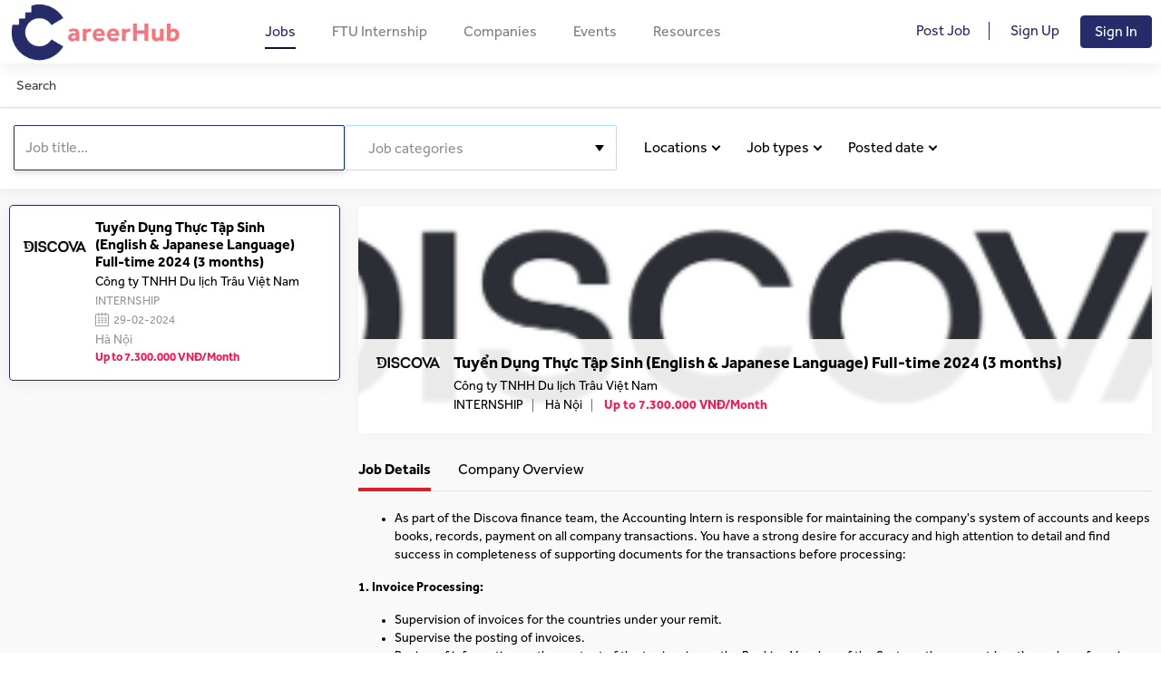

--- FILE ---
content_type: text/html; charset=UTF-8
request_url: https://careerhub.vn/jobs/tuyen-dung-thuc-tap-sinh-english-japanese-language-full-time-2024-3-months-10919.html
body_size: 8908
content:
<!doctype html>
<html lang="vi-VN">
<head>
    <meta charset="UTF-8">
    <meta name="viewport" content="width=device-width, initial-scale=1.0, maximum-scale=2.0, minimum-scale=1.0">
    <meta http-equiv="X-UA-Compatible" content="ie=edge">

    <link rel="icon" href="https://careerhub.vn/upload/settings/tdi1591690946.png">

    <link rel="canonical" href="https://careerhub.vn/jobs/tuyen-dung-thuc-tap-sinh-english-japanese-language-full-time-2024-3-months-10919.html"/>
    <meta name="title" content="Career Hub"/>
<meta name="keywords" content=""/>
<meta name="description" content=""/>
<meta property="og:title" content="Career Hub"/>
<meta property="og:description" content=""/>
<meta property="og:image" content="https://careerhub.vn/upload/settings/ffl1591691999.png"/>
<title>Career Hub</title>
    <link rel="stylesheet" href="https://careerhub.vn/assets/css/bootstrap.min.css">
    <link rel="stylesheet" href="https://careerhub.vn/assets/css/fontawesome.min.css">
    <link rel="stylesheet" href="https://careerhub.vn/assets/css/select2.min.css">
    <link rel="stylesheet" href="https://careerhub.vn/assets/css/icheck.min.css">
    <link rel="stylesheet" href="https://careerhub.vn/assets/css/toastr.min.css">
    <link rel="stylesheet" href="https://careerhub.vn/assets/css/waitMe.min.css">
    <link rel="stylesheet" href="https://careerhub.vn/assets/scss/custom.css">
    <link href="https://fonts.googleapis.com/css?family=Nunito+Sans:200,200i,300,300i,400,400i,600,600i,700,700i,800,800i,900,900i&display=swap&subset=vietnamese" rel="stylesheet">
    <!-- Google Tag Manager -->
    <script>(function(w,d,s,l,i){w[l]=w[l]||[];w[l].push({'gtm.start':
                new Date().getTime(),event:'gtm.js'});var f=d.getElementsByTagName(s)[0],
            j=d.createElement(s),dl=l!='dataLayer'?'&l='+l:'';j.async=true;j.src=
            'https://www.googletagmanager.com/gtm.js?id='+i+dl;f.parentNode.insertBefore(j,f);
        })(window,document,'script','dataLayer','GTM-NGWXTC3');</script>
    <!-- End Google Tag Manager -->
</head>
<body>

<header class="fixed-top">
    <nav class="navbar navbar-expand-lg navbar-light">
        <a class="navbar-brand" href="https://careerhub.vn/">
            <img src="https://careerhub.vn/upload/settings/ffl1591691999.png" class="img-responsive" alt="Careerhub.vn"
                 style="height: 65px">
        </a>
                        <button class="navbar-toggler" type="button" data-toggle="collapse" data-target="#navbarSupportedContent"
                aria-controls="navbarSupportedContent" aria-expanded="false" aria-label="Toggle navigation">
            <span class="navbar-toggler-icon"></span>
        </button>

        <div class="collapse navbar-collapse" id="navbarSupportedContent">
            <ul class="navbar-nav mr-auto">
                                <li class="nav-item">
                    <a class="nav-link
                     active"
                       href="https://careerhub.vn/jobs">Jobs</a>
                </li>
<!--                -->               <!-- <li class="nav-item">
                    <a class="nav-link"
                       href="http://careerfair.ftu.edu.vn" target="_blank"></a>
                </li>-->
                <li class="nav-item">
                    <a class="nav-link "
                       href="https://careerhub.vn/jobs?types_job[]=FTU Internship">FTU Internship</a>
                </li>
                <li class="nav-item">
                    <a class="nav-link " href="https://careerhub.vn/company">Companies </a>
                </li>
                <li class="nav-item">
                    <a class="nav-link " href="https://careerhub.vn/events">Events</a>
                </li>
                <li class="nav-item">
                    <a class="nav-link " href="https://careerhub.vn/news">Resources</a>
                </li>
                            </ul>
                            <div class="my-2 my-lg-0 register-right">
                    <a class="" href="https://careerhub.vn/dashboard/recruitment/add" title="">Post Job</a>
                    <a class="" href="https://careerhub.vn/register" title="">Sign Up</a>
                    <a class="btn btn-outline-success my-2 my-sm-0 btn-post-jobs" href="https://careerhub.vn/login">Sign In</a>
                </div>
                    </div>
    </nav>
</header>
<main id="jobs-detail">
    


<section class="box-search-job  ">
    <div class="tabs-events-box">
        <div class="container container-job-tabs">
            <div class="row">
                <div class="col-12">
                    <div class="tabs-events">
                        <a href="https://careerhub.vn/jobs" class="tabs-event-item " title="Jobs">Search</a>
                                            </div>
                </div>
            </div>
        </div>
    </div>
        <form action="https://careerhub.vn/jobs" class="search-mobile">
        <div class="form-group item-search">
            <input  class="form-control text-search"
                    type="text"
                    placeholder="Job title..."
                    name="keywords"
                    onkeyup="autoFilterKeywords(this)"
                    value=""
            >
            <button class="btn btn-success submit-search-job" type="submit">Search</button>
        </div>
        <div class="fitler-icon-search" onclick="toggleShowFormSearch()">
            <img src="/assets/images/filter.svg" alt="Filter Search">
        </div>
    </form>
    <form action="https://careerhub.vn/jobs" class="form-search-jox">
        <div class="form-group item-search">
            <input  class="form-control text-search"
                    type="text"
                    placeholder="Job title..."
                    name="keywords"
                    value=""
            >
            <select class="form-control careers-select2" name="career">
                <option></option>
                                            <option  value="an-ninh-bao-ve">An ninh/Bảo về</option>
                                                        <option  value="an-toan-lao-dong">An toàn lao động</option>
                                                        <option  value="an-toan-lao-dong">An toàn lao động</option>
                                                        <option  value="ban-le-ban-si">Bán lẻ/Bán sỉ</option>
                                                        <option  value="bao-hiem">Bảo hiểm</option>
                                                        <option  value="bao-tri-sua-chua">Bảo trì/Sửa chữa</option>
                                                        <option  value="bat-dong-san">Bất động sản</option>
                                                        <option  value="bien-phien-dich">Biên phiên dịch</option>
                                                        <option  value="buu-chinh-vien-thong">Bưu chính viễn thông</option>
                                                        <option  value="chan-nuoi-thu-y">Chăn nuôi/ Thú y</option>
                                                        <option  value="chung-khoan">Chứng khoán</option>
                                                        <option  value="cntt-phan-cung-mang">CNTT - Phần cứng/Mạng</option>
                                                        <option  value="co-khi-o-to-tu-dong-hoa">Cơ khí/Ô tô/Tự động hoá</option>
                                                        <option  value="cong-nghe">Công nghệ</option>
                                                        <option  value="cong-nghe-sinh-hoc">Công nghệ sinh học</option>
                                                        <option  value="cong-nghe-thong-tin-it">Công nghệ thông tin - IT</option>
                                                        <option  value="cong-nghe-thuc-pham-dinh-duong">Công nghệ thực phẩm/ Dinh dưỡng</option>
                                                        <option  value="dau-khi">Dầu khí</option>
                                                        <option  value="det-may-da-giay-thoi-trang">Dệt may/Da giày/Thời trang</option>
                                                        <option  value="det-may-da-giay-thoi-trang">Dệt may/Da giày/Thời trang</option>
                                                        <option  value="dich-vu-khach-hang">Dịch vụ khách hàng</option>
                                                        <option  value="du-lich">Du lịch</option>
                                                        <option  value="duoc-pham">Dược phẩm</option>
                                                        <option  value="e-commerce">E-commerce</option>
                                                        <option  value="finance-tai-chinh-dau-tu">Finance/Tài chính/Đầu tư</option>
                                                        <option  value="games">Games</option>
                                                        <option  value="giai-tri">Giải trí</option>
                                                        <option  value="giao-duc-dao-tao">Giáo dục/Đào tạo</option>
                                                        <option  value="hang-gia-dung-cham-soc-ca-nhan">Hàng gia dụng/ Chăm sóc cá nhân</option>
                                                        <option  value="hang-hai">Hàng hải</option>
                                                        <option  value="hang-khong">Hàng không</option>
                                                        <option  value="hang-tieu-dung">Hàng tiêu dùng</option>
                                                        <option  value="hanh-chinh-thu-ky">Hành chính/ Thư ký</option>
                                                        <option  value="hoa-hoc">Hoá học</option>
                                                        <option  value="in-an-xuat-ban">In ấn/Xuất bản</option>
                                                        <option  value="ke-toan-kiem-toan">Kế toán/Kiểm toán</option>
                                                        <option  value="khoang-san">Khoáng sản</option>
                                                        <option  value="kien-truc">Kiến trúc</option>
                                                        <option  value="lam-nghiep">Lâm nghiệp</option>
                                                        <option  value="lao-dong-pho-thong">Lao động phổ thông</option>
                                                        <option  value="le-tan">Lễ tân</option>
                                                        <option  value="legal-luat-phap-ly">Legal/Luật/Pháp lý</option>
                                                        <option  value="logistics">Logistics</option>
                                                        <option  value="marketing-tiep-thi">Marketing/Tiếp thị</option>
                                                        <option  value="may-moc-thiet-bi-phu-tung">Máy móc/Thiết bị/Phụ tùng</option>
                                                        <option  value="moi-tot-nghiep-thuc-tap">Mới tốt nghiệp/Thực tập</option>
                                                        <option  value="moi-truong">Môi trường</option>
                                                        <option  value="my-thuat-nghe-thuat-thiet-ke">Mỹ thuật/Nghệ thuật/Thiết kế</option>
                                                        <option  value="ngan-hang">Ngân hàng</option>
                                                        <option  value="nganh-nghe">Ngành nghề</option>
                                                        <option  value="nghien-cuu-thi-truong">Nghiên cứu thị trường</option>
                                                        <option  value="nha-hang-khach-san">Nhà hàng/Khách sạn</option>
                                                        <option  value="nhan-su-hr">Nhân sự/HR</option>
                                                        <option  value="noi-ngoai-that">Nội ngoại thất</option>
                                                        <option  value="nong-nghiep">Nông nghiệp</option>
                                                        <option  value="operations-san-xuat-van-hanh-san-xuat">Operations/Sản xuất/Vận hành sản xuất</option>
                                                        <option  value="phan-mem">Phần mềm</option>
                                                        <option  value="phi-chinh-phu-phi-loi-nhuan">Phi chính phủ/ Phi lợi nhuận</option>
                                                        <option  value="quan-ly-chat-luong-qa-qc">Quản lý chất lượng (QA/QC)</option>
                                                        <option  value="quan-ly-dieu-hanh">Quản lý điều hành</option>
                                                        <option  value="quang-cao-doi-ngoai-truyen-thong">Quảng cáo/Đối ngoại/Truyền thông</option>
                                                        <option  value="sales-kinh-doanh">Sales/Kinh doanh</option>
                                                        <option  value="supply-chain-xuat-nhap-khau">Supply Chain/Xuất nhập khẩu</option>
                                                        <option  value="thong-ke">Thống kê</option>
                                                        <option  value="thu-mua-vat-tu">Thu mua/Vật tư</option>
                                                        <option  value="thu-vien">Thư viện</option>
                                                        <option  value="thuc-pham-do-uong">Thực phầm & đồ uống</option>
                                                        <option  value="thuy-loi">Thuỷ lợi</option>
                                                        <option  value="thuy-san-hai-san">Thuỷ sản/Hải sản</option>
                                                        <option  value="tiep-thi-truc-tuyen">Tiếp thị trực tuyến</option>
                                                        <option  value="to-chuc-su-kien">Tổ chức sự kiện</option>
                                                        <option  value="trac-dia-dia-chat">Trắc địa/Địa chất</option>
                                                        <option  value="truyen-hinh-bao-chi-bien-tap">Truyền hình/Báo chí/Biên tập</option>
                                                        <option  value="tu-van">Tư vấn</option>
                                                        <option  value="van-chuyen-giao-nhan-kho-van">Vận chuyển/Giao nhận/Kho vận</option>
                                                        <option  value="xay-dung">Xây dưng</option>
                                                        <option  value="y-te-cham-soc-suc-khoe">Y tế/Chăm sóc sức khoẻ</option>
                                                        <option  value="dai-ly-moi-gioi-dau-gia">Đại lý, Môi giới, Đấu giá</option>
                                                        <option  value="dien-tu-dien-lanh">Điện tử điện lạnh</option>
                                                        <option  value="do-go">Đồ gỗ</option>
                                        </select>
                        <div class="dropdown type-jobs-search">
                <p class="dropdown-toggle" data-toggle="dropdown">
                    Locations                </p>
                <ul class="dropdown-menu">
                    <li class="dropdown-item">
                        <input name="cities_all"
                               type="checkbox"
                               id="city_all"
                               value="0"
                               class="emp"
                                                    >
                        <label for="city_all">All</label>
                    </li>
                    <li class="dropdown-item">
                        <input name="cities[]"
                               type="checkbox"
                               id="city_HN"
                               value="Hà Nội"
                               class="emp emp-type cities-type"
                                                    >
                        <label for="city_HN">Hà Nội</label>
                    </li>
                    <li class="dropdown-item">
                        <input name="cities[]"
                               type="checkbox"
                               id="city_HCM"
                               value="Hồ Chí Minh"
                               class="emp emp-type cities-type"
                                                    >
                        <label for="city_HCM">Hồ Chí Minh</label>
                    </li>
                </ul>
            </div>
            <div class="dropdown type-jobs-search">
                <p class="dropdown-toggle" data-toggle="dropdown">
                    Job types                </p>
                <ul class="dropdown-menu">
                    <li class="dropdown-item">
                        <input name="type_jobs_all"
                               type="checkbox"
                               id="types_job_all"
                               value="all"
                               class="emp"
                                                       >
                        <label for="types_job_all">All</label>
                    </li>
                    <li class="dropdown-item">
                        <input name="types_job[]"
                               type="checkbox"
                               id="types_job_1"
                               value="full-time"
                               class="emp emp-type type_checkbox"
                                                    >
                        <label for="types_job_1">Full Time</label>
                    </li>
                    <li class="dropdown-item">
                        <input name="types_job[]"
                               type="checkbox"
                               id="types_job_2"
                               value="part-time"
                               class="emp emp-type type_checkbox"
                                                    >
                        <label for="types_job_2">Part Time</label>
                    </li>
                    <li class="dropdown-item">
                        <input name="types_job[]"
                               type="checkbox"
                               id="types_job_3"
                               value="FTU Internship"
                               class="emp emp-type type_checkbox"
                                                    >
                        <label for="types_job_3">FTU Internship</label>
                    </li>
                    <li class="dropdown-item">
                        <input name="types_job[]"
                               type="checkbox"
                               id="types_job_5"
                               value="internship"
                               class="emp emp-type type_checkbox"
                                                    >
                        <label for="types_job_5">Internship</label>
                    </li>
                    <li class="dropdown-item">
                        <input name="types_job[]"
                               type="checkbox"
                               id="types_job_4"
                               value="On Campus"
                               class="emp emp-type type_checkbox"
                                                    >
                        <label for="types_job_4">On Campus</label>
                    </li>
                </ul>
            </div>
            <div class="dropdown type-jobs-search">
                <p class="dropdown-toggle" data-toggle="dropdown">
                    Posted date
                </p>
                <ul class="dropdown-menu">
                    <li class="dropdown-item">
                        <input type="radio" checked name="posted_time" id="time_radio_all" value="0" class="emp">
                        <label for="time_radio_all">All</label>
                    </li>
                    <li class="dropdown-item">
                        <input type="radio"  name="posted_time" id="time_radio_24" value="24" class="emp">
                        <label for="time_radio_24">24 hours</label>
                    </li>
                    <li class="dropdown-item">
                        <input type="radio"  name="posted_time" id="time_radio_3" value="3" class="emp emp-type">
                        <label for="time_radio_3">3 days</label>
                    </li>
                    <li class="dropdown-item">
                        <input type="radio"  name="posted_time" id="time_radio_7" value="7" class="emp emp-type">
                        <label for="time_radio_7">7 days</label>
                    </li>
                    <li class="dropdown-item">
                        <input type="radio"  name="posted_time" id="time_radio_30" value="30" class="emp emp-type">
                        <label for="time_radio_30">30 days</label>
                    </li>
                </ul>
            </div>
                        <div class="submit-mobile">
                <button class="btn btn-success submit-search-mobile" type="submit">Done</button>
                <button class="btn btn-default cancel-search-job" onclick="toggleShowFormSearch()" type="button">Cancel</button>
            </div>
        </div>
    </form>
    </section>

    
<section class="box-content">
    <div class="container">
        <div class="row">
            <div class="col-12 col-job-item">
                <div class="box-jobs-list">
                                        <div class="jobs-list">
                                                    <a class="jobs-item first-jobs active" href="https://careerhub.vn/jobs/tuyen-dung-thuc-tap-sinh-english-japanese-language-full-time-2024-3-months-10919.html" data-id="10919" onclick="loadDetailJob(this, true)">
                                <div class="re-avatar">
                                    <img src="https://careerhub.vn/upload/company/egx1707966216.jpg" alt="Công ty TNHH Du lịch Trâu Việt Nam">
                                </div>
                                <div class="re-info">
                                    <h4 class="re-title">
                                        Tuyển Dụng Thực Tập Sinh (English & Japanese Language) Full-time 2024 (3 months)                                    </h4>
                                    <p class="company">Công ty TNHH Du lịch Trâu Việt Nam</p>
                                    <p class="type-jobs">Internship</p>
                                    <p class="type-jobs deadline"><i class="flaticon-calendar"></i>29-02-2024</p>
                                    <p class="local">Hà Nội</p>
                                    <p class="local salary"><span>Up to 7.300.000</span> VNĐ/Month</p>
                                </div>
                                
                            </a>
                                                    
                        
                    </div>
                </div>

            </div>
            <div class="col-12 col-job-detail">
                <div class="box-jobs-information" style="background-image: url(https://careerhub.vn/upload/company/pcw1707966216.png)">
    <div class="jobs-info">
        <a href="https://careerhub.vn/company/cong-ty-tnhh-du-lich-trau-viet-nam-1226.html" class="company-avatar" title="Công ty TNHH Du lịch Trâu Việt Nam">
            <img src="https://careerhub.vn/upload/company/egx1707966216.jpg" alt="Công ty TNHH Du lịch Trâu Việt Nam">
        </a>
        <div class="information">
            <h1 class="title">Tuyển Dụng Thực Tập Sinh (English & Japanese Language) Full-time 2024 (3 months)</h1>
            <p class="company-name">Công ty TNHH Du lịch Trâu Việt Nam</p>
            <p class="">
                <span class="type-work">Internship</span>
                <span class="local">Hà Nội</span>
                <span class="local salary_html"><span>Up to 7.300.000</span> VNĐ/Month</span>
            </p>
        </div>
            </div>
</div>

<div class="tab-content-jobs">
    <ul class="nav nav-tabs">
        <li class="nav-item">
            <a class="nav-link active" data-toggle="tab" href="#job-detail">Job Details</a>
        </li>
        <li class="nav-item">
            <a class="nav-link" data-toggle="tab" href="#company-overview">Company Overview</a>
        </li>
    </ul>

    <!-- Tab panes -->
    <div class="content-jobs">
        <div id="job-detail" class="container tab-pane active">
            <div class="content-detail">
                <ul>
	<li>As part of the Discova finance team, the Accounting Intern is responsible for maintaining the company&#39;s system of accounts and keeps books, records, payment on all company transactions. You have a strong desire for accuracy and high attention to detail and find success in completeness of supporting documents for the transactions before processing:</li>
</ul>

<p><strong>1. Invoice Processing:</strong></p>

<ul>
	<li>Supervision of invoices for the countries under your remit.</li>
	<li>Supervise the posting of invoices.</li>
	<li>Review of information on the content of the tax invoice vs the Booking Voucher of the System, the amount (cost), number of services, tax and total amount of the invoice must coincide.</li>
	<li>Verify and assure invoices are allocated in their respective cost-expense accounts.</li>
	<li>Clarify invoices mismatches, making invoice reconciliation against the system.</li>
</ul>

<p><strong>2. Payments:</strong></p>

<ul>
	<li>Prepare and supervise the scheduled payment to vendors for countries under your remit.</li>
	<li>Coordinate with treasury and finance departments the payment date.</li>
	<li>Prepare payments to vendors in national and/or foreign currency.</li>
	<li>Regularly review invoices and make payments in line with payment date.</li>
	<li>Identify the oldest invoices that needs to be paid to the different suppliers of the company.</li>
</ul>

<p><strong>3. </strong><strong>Month End Closing:</strong></p>

<ul>
	<li>Support the Month End closing in countries of remit.</li>
	<li>Verify that the invoicing process is in order, to proceed with the proper reports and accounting closing.</li>
</ul> <br>
                <p><strong>ESSENTIAL</strong><strong> QUALIFICATIONS AND EXPERIENCE</strong></p>

<ul>
	<li>Final year students or fresh graduate</li>
	<li>Fluent in Japanese Language + English language (reading & writing).</li>
	<li>Accounting educational background is a plus.</li>
	<li>Be able to work full time.</li>
	<li>Intermediate Excel Skills.</li>
	<li>Proficient with Microsoft Office applications.<strong> </strong></li>
	<li>Personal laptop is required.</li>
</ul>

<p><strong>SKILL AND ATTRIBUTES</strong></p>

<ul>
	<li>Outstanding communication skills with strong customer care focus.</li>
	<li>Excellent organizational skills with the ability to be flexible and implementing change when needed.</li>
	<li>Excellent communicator to a diverse range of people (customers, suppliers, team members, leaders).</li>
	<li>High attention to detail.</li>
	<li>Able to work under pressure and juggle multiple tasks and able to work outside office hours when required.</li>
	<li>Solution focused and great at problem solving.</li>
	<li>Able to work independently and within a team assisting team members to help everyone achieve results.</li>
	<li>Flexible rotating roster that may include late nights, weekends and early mornings and flexible with uncertainties/changing priorities and under pressure.</li>
</ul> <br>
                <p>Benefit:</p>

<ul>
	<li>Monthly competitive allowance + Free Parking fee;</li>
	<li>Working in young, dynamic and professional environment;</li>
	<li>Have chance to enhance knowledge and practice in the tourism industry.</li>
</ul> <br>
                 <br>
            </div>


            <div class="jobs-skill">
                            </div>
        </div>
        <div id="company-overview" class="container tab-pane fade">
            <div class="content-detail">
                <p>Travel is all about learning and understanding. We take this seriously, which is why our account managers immerse themselves in your brand. This gives us the foundations on which to build product and special offers that are tailored to your business. More than simply ambassadors, our goal is for you to see us as an extension to your own team. We are your people on the ground, in destination, putting you and your customers first.</p>                <p>HR Department</p>

<p>Ms. Vân: thanhvan.nguyen@discova.com</p>            </div>
                    </div>
    </div>
    </div>

<script>

</script>
            </div>
            <div class="col-12">
            <div class="advertise mt-5">
            <a href="https://tuyendung.vietcombank.com.vn/content/TuyenCN_taptrung_VN/?locale=vi_VN" title="VIETCOMBANK">
                <img src="https://careerhub.vn/upload/banners/omj1764670447.jpg" alt="VIETCOMBANK" class="img-responsive">
            </a>
        </div>
    </div>        </div>
    </div>
</section>
</main>
<footer>
    <section class="footer-top">
        <div class="container">
            <div class="row">
                <div class="col-12 col-md-6 col-lg-4">
                    <div class="f-logo">
                        <a href="" title="" style="text-indent: 70px; max-height: none">
                            <img src="https://careerhub.vn/upload/settings/xso1591692572.png" alt="" style="height: 100px">
                        </a>
                    </div>
                    <p class="f-title">Job finding and orientation web for students</p>
                    <div class="f-address">
                        <p class="address-title">Office</p>
                                                F105, 91 Chua Lang Street, Dong Da, Hanoi
                    </div>
                    <div class="f-address f-contact">
                        <p class="address-title">Email: <span class="font-weight-normal">careerhub@ftu.edu.vn

Hotline: 0972902711</span></p>
                                            </div>
                </div>
                <div class="col-12 col-md-6 col-lg-8">
                    <div class="f-count">
                                            </div>
                    <div class="f-menu-footer">
                        <div class="m-footer-item">
                            <p class="m-footer-title">Jobs</p>
                            <ul>
                                <li>
                                    <a href="https://careerhub.vn/jobs?types_jo[]=full-time" title="">Full time</a>
                                </li>
                                <li>
                                    <a href="https://careerhub.vn/jobs?types_job[]=part-time" title="">Part time</a>
                                </li>
                                <li>
                                    <a href="https://careerhub.vn/jobs?types_job[]=intern" title="">Intership</a>
                                </li>

                            </ul>
                        </div>
                        <div class="m-footer-item">
                            <p class="m-footer-title">Skills</p>
                            <ul>
                                <li>
                                    <a href="https://careerhub.vn/careers" title="Career Explore">Career Explore</a>
                                </li>
                                <li>
                                    <a href="https://careerhub.vn/jobs" title="Interview Tips">Interview Tips</a>
                                </li>
                                <li>
                                    <a href="https://careerhub.vn/jobs" title="Self Improvement">Self Improvement</a>
                                </li>

                            </ul>
                        </div>
                        <div class="m-footer-item chance">
                            <p class="m-footer-title">Opportunities</p>
                            <ul>
                                <li>
                                    <a href="" title="">Scholarships</a>
                                </li>
                                <li>
                                    <a href="https://careerhub.vn/events" title="">Events</a>
                                </li>
                                <li>
                                    <a href="" title="">Competitions</a>
                                </li>

                            </ul>
                        </div>
                        <div class="m-footer-item m-footer-social">
                            <p class="m-footer-title">Follow Us</p>
                            <ul>
                                <li>
                                    <a href="https://www.facebook.com/FTUStudentServiceCentre" title="">
                                        <img src="/assets/images/facebook1.png" alt="Fanpage Facebook">
                                    </a>
                                </li>
                                                            </ul>
                        </div>

                    </div>
                </div>
            </div>
        </div>
    </section>
    <section class="f-copy-right">
        <span>Copyright © 2019</span>
    </section>
</footer>

<!-- Google Tag Manager (noscript) -->
<noscript><iframe src="https://www.googletagmanager.com/ns.html?id=GTM-NGWXTC3"
                  height="0" width="0" style="display:none;visibility:hidden"></iframe></noscript>
<!-- End Google Tag Manager (noscript) -->
</body>
</html>
<script src="https://careerhub.vn/assets/js/jquery.min.js"></script>
<script src="https://careerhub.vn/assets/js/popper.min.js"></script>
<script src="https://careerhub.vn/assets/js/bootstrap.min.js"></script>
<script src="https://careerhub.vn/assets/js/fontawesome.min.js"></script>
<script src="https://careerhub.vn/assets/js/select2.min.js"></script>
<script src="https://careerhub.vn/assets/js/jquery.lazyload.min.js"></script>
<script src="https://careerhub.vn/assets/js/icheck.min.js"></script>
<script src="https://careerhub.vn/assets/js/waitMe.min.js"></script>
<script src="https://careerhub.vn/assets/js/toastr.min.js"></script>
<script src="https://careerhub.vn/assets/js/custom.js"></script>
<script>
    $(document).ready(function () {
        let windowSize = $(window).width();

        if (windowSize >= 992) {
            $('input[name="keywords"]').focus();
        }

        /*JS search keyword*/
        $('input[name="keywords"]').keyup(delaySearch(function (e) {
            let valueText = $(this).val();

            let sPageURL = window.location.search.substring(1);
            let data  = getURLParameter(sPageURL);
            data.page = 1;
            data = addParamsToURL(data, 'keywords', valueText);
            let url = window.location.origin + window.location.pathname + createPathName(data);
            history.pushState(data, "Filter", url);
            ajaxGetJob(data);
        }, 300));

        /*JS phần chọn Career*/
        $('.item-search select[name="career"]').change(function(event){
            let careerValue = $(this).val();
            let sPageURL = window.location.search.substring(1);
            let data  = getURLParameter(sPageURL);
            data.page = 1;
            data = addParamsToURL(data, 'career', careerValue);
            let url = window.location.origin + window.location.pathname + createPathName(data);
            history.pushState(data, "Filter", url);
            ajaxGetJob(data);
        });

        /*JS phần chọn Job type*/
        $('#types_job_all').on('ifChecked', function(){
            $('.type-jobs-search .type_checkbox').iCheck('uncheck');
            $(this).iCheck('check');

            let typeValue = $(this).val();
            let sPageURL = window.location.search.substring(1);
            let data  = getURLParameter(sPageURL);
            data.page = 1;
            if (data.types_job) {
                delete data.types_job;
            }
            data = addParamsToURL(data, 'type_jobs_all', typeValue);
            let url = window.location.origin + window.location.pathname + createPathName(data);
            history.pushState(data, "Filter", url);
            ajaxGetJob(data);
        });
        $('.dropdown-item input[name="types_job[]"]').on('ifChecked', function () {
            let typeValue = $(this).val();
            let sPageURL = window.location.search.substring(1);
            let data  = getURLParameter(sPageURL);
            data.page = 1;
            if (data.type_jobs_all) {
                delete data.type_jobs_all;
            }
            data = addParamsToURL(data, 'types_job[]', typeValue);
            let url = window.location.origin + window.location.pathname + createPathName(data);
            history.pushState(data, "Filter", url);
            ajaxGetJob(data);
        });
        $('.dropdown-item input[name="types_job[]"]').on('ifUnchecked', function () {
            $('#types_job_all').iCheck('uncheck');
            let featuredValue = $(this).val();
            let sPageURL = window.location.search.substring(1);
            let data  = getURLParameter(sPageURL);
            data.page = 1;
            if (data.type_jobs_all) {
                delete data.type_jobs_all;
            }
            data = removeParamsToURL(data, 'types_job[]', featuredValue);
            let url = window.location.origin + window.location.pathname + createPathName(data);
            history.pushState(data, "Filter", url);
            ajaxGetJob(data);
        });

        /*JS phần chọn location*/
        $('#city_all').on('ifChecked', function(){
            $('.type-jobs-search .cities-type').iCheck('uncheck');
            $(this).iCheck('check');
            let typeValue = $(this).val();
            let sPageURL = window.location.search.substring(1);
            let data  = getURLParameter(sPageURL);
            data.page = 1;
            if (data.cities) {
                delete data.cities;
            }
            data = addParamsToURL(data, 'cities_all', typeValue);
            let url = window.location.origin + window.location.pathname + createPathName(data);
            history.pushState(data, "Filter", url);
            ajaxGetJob(data);
        });
        $('.dropdown-item input[name="cities[]"]').on('ifChecked', function () {
            $('#city_all').iCheck('uncheck');
            let cityValue = $(this).val();
            let sPageURL = window.location.search.substring(1);
            let data  = getURLParameter(sPageURL);
            data.page = 1;
            if (data.cities_all) {
                delete data.cities_all;
            }
            data = addParamsToURL(data, 'cities[]', cityValue);
            let url = window.location.origin + window.location.pathname + createPathName(data);
            history.pushState(data, "Filter", url);
            ajaxGetJob(data);
        });
        $('.dropdown-item input[name="cities[]"]').on('ifUnchecked', function () {
            let cityValue = $(this).val();
            let sPageURL = window.location.search.substring(1);
            let data  = getURLParameter(sPageURL);
            data.page = 1;
            if (data.cities_all) {
                delete data.cities_all;
            }
            data = removeParamsToURL(data, 'cities[]', cityValue);
            let url = window.location.origin + window.location.pathname + createPathName(data);
            history.pushState(data, "Filter", url);
            ajaxGetJob(data);
        });

        /*JS phần chọn posted date*/
        $('.dropdown-item input[name="posted_time"]').on('ifChecked', function () {
            let timeValue = $(this).val();
            let sPageURL = window.location.search.substring(1);
            let data  = getURLParameter(sPageURL);
            data.page = 1;
            data = addParamsToURL(data, 'posted_time', timeValue);
            let url = window.location.origin + window.location.pathname + createPathName(data);
            history.pushState(data, "Filter", url);
            ajaxGetJob(data);
        });

        $(window).scroll(function(){
            let _cur_top = $(window).scrollTop();
            let height_content_footer = $('.footer-top').offset().top - 475;

            if ( _cur_top > 380 ) {
                $('.tab-content-jobs .box-apply-now').addClass('fixed');
            } else {
                $('.tab-content-jobs .box-apply-now').removeClass('fixed');
            }

            if (_cur_top > 10 && _cur_top < height_content_footer) {
                /*  $('.box-jobs-list').css({"top": "70px", "position" : "fixed", "padding-top" : "15px"});
                  $('.box-jobs-list .jobs-list').css({"max-height": "596px"});*/
            } else if (_cur_top < 10) {
                $('.box-jobs-list').removeAttr('style');
                $('.box-jobs-list .jobs-list').removeAttr('style');
            } else {
                $('.box-jobs-list').css({"top": "auto", "bottom": "30px" ,"position" : "absolute"});
            }

        });

        $('.box-jobs-list .jobs-item').click(function (event) {
            if (windowSize >= 992) {
                event.preventDefault();
            }
        });
    });

    function saveJob(_el, recruitment_id) {
        let checkActive = $(_el).hasClass('active');
        let status = 1;
        if (checkActive) {
            status = 0;
            $(_el).removeClass('active');
        } else {
            $(_el).addClass('active');
        }

        ajaxSaveJob(recruitment_id, status);
    }

    function ajaxSaveJob(recruitment_id, status) {
        let loginName = readCookie('loginname');
        if (!loginName || loginName == '+') {
            let url = "https://careerhub.vn/login?redirect=" + window.location.href;
            window.location.replace(url);
        } else {
            $.ajax({
                url : "https://careerhub.vn/ajax/user/save-job",
                method : 'GET',
                data : {
                    recruitment_id : parseInt(recruitment_id),
                    user_id : "0",
                    status : status
                },
                success : function (data) {
                    let result = JSON.parse(data);
                    if (result.status == 200) {
                        toastr.success(result.message);
                    } else  {
                        toastr.error(result.message);
                    }
                }
            });
        }
    }

    function ajaxGetJob(data) {
        $.ajax({
            url : '/ajax/jobs',
            method : 'GET',
            data : data,
            beforeSend : function () {
                $('.jobs-list').html(htmlLoadingJobSearch());
            },
            success : function (data) {
                let result = JSON.parse(data);
                setTimeout(function () {
                    $('.box-jobs-list .search-amount .amount span').html(result.total);
                    $('.jobs-list').html(result.data);
                }, 100);
            }
        });
    }
</script>



--- FILE ---
content_type: text/html; charset=UTF-8
request_url: https://careerhub.vn/ajax/topup
body_size: -62
content:
{"status":404,"message":"Topup not found"}

--- FILE ---
content_type: text/css
request_url: https://careerhub.vn/assets/scss/custom.css
body_size: 25668
content:
@font-face{font-family:"iCielEffra";src:url("../fonts/iCielEffra-Regular.otf");font-weight:normal;font-style:normal}@font-face{font-family:"iCielEffra";src:url("../fonts/iCielEffra-Italic.otf");font-weight:normal;font-style:italic}@font-face{font-family:"iCielEffra";src:url("../fonts/iCielEffra-BoldItalic.otf");font-weight:bold;font-style:italic}@font-face{font-family:"iCielEffra";src:url("../fonts/iCielEffra-Bold.otf");font-weight:bold;font-style:normal}@font-face{font-family:"Flaticon";src:url("../fonts/Flaticon.eot");src:url("../fonts/Flaticon.eot?#iefix") format("embedded-opentype"),url("../fonts/Flaticon.woff2") format("woff2"),url("../fonts/Flaticon.woff") format("woff"),url("../fonts/Flaticon.ttf") format("truetype"),url("../fonts/Flaticon.svg#Flaticon") format("svg");font-weight:normal;font-style:normal}@media screen and (-webkit-min-device-pixel-ratio: 0){@font-face{font-family:"Flaticon";src:url("../fonts/Flaticon.svg#Flaticon") format("svg")}}[class^="flaticon-"]:before,[class*=" flaticon-"]:before,[class^="flaticon-"]:after,[class*=" flaticon-"]:after{font-family:Flaticon;font-size:20px;font-style:normal}.flaticon-speech-bubble:before{content:"\f100"}.flaticon-right-arrow:before{content:"\f101"}.flaticon-left-arrow:before{content:"\f102"}.flaticon-check-symbol:before{content:"\f103"}.flaticon-close-button:before{content:"\f104"}.flaticon-notification:before{content:"\f105"}.flaticon-user:before{content:"\f106"}.flaticon-invoice:before{content:"\f107"}.flaticon-envelope:before{content:"\f108"}.flaticon-right-arrow-1:before{content:"\f109"}.flaticon-camera:before{content:"\f10a"}.flaticon-line-chart:before{content:"\f10b"}.flaticon-multiple-users-silhouette:before{content:"\f10c"}.flaticon-woman:before{content:"\f10d"}.flaticon-man-user:before{content:"\f10e"}.flaticon-up-arrow:before{content:"\f10f"}.flaticon-facebook-logo:before{content:"\f110"}.flaticon-google-plus-logo:before{content:"\f111"}.flaticon-telegram-logo:before{content:"\f112"}.flaticon-youtube:before{content:"\f113"}.flaticon-instagram-logo:before{content:"\f114"}.flaticon-arrow-down-sign-to-navigate:before{content:"\f115"}.flaticon-arrow-pointing-to-right:before{content:"\f116"}.flaticon-viber:before{content:"\f117"}.flaticon-question:before{content:"\f118"}.flaticon-support:before{content:"\f119"}.flaticon-24-hours-phone-service:before{content:"\f11a"}.flaticon-phone:before{content:"\f11b"}.flaticon-arrowhead-pointing-to-the-right:before{content:"\f11c"}.flaticon-gift-box:before{content:"\f11d"}.flaticon-info:before{content:"\f11e"}.flaticon-double-left-chevron:before{content:"\f11f"}.flaticon-tag:before{content:"\f120"}.flaticon-magnifying-glass:before{content:"\f121"}.flaticon-heart:before{content:"\f122"}.flaticon-facebook:before{content:"\f123"}.flaticon-google:before{content:"\f124"}.flaticon-drop-down-arrow:before{content:"\f125"}.flaticon-calendar:before{content:"\f126"}.flaticon-photo-camera:before{content:"\f127"}.flaticon-add:before{content:"\f128"}.flaticon-upload:before{content:"\f129"}.flaticon-double-angle-pointing-to-right:before{content:"\f12a"}.flaticon-pencil-edit-button:before{content:"\f12b"}.flaticon-watch:before{content:"\f12c"}.flaticon-edit:before{content:"\f12d"}body{font-family:"iCielEffra",sans-serif;font-size:16px;line-height:1.3;background-color:#fff;color:#000000;-webkit-font-smoothing:antialiased}body.bg-default{background:#F9F9F9}.container{padding-right:10px;padding-left:10px}.row{margin-right:-10px;margin-left:-10px}.col,.col-1,.col-10,.col-11,.col-12,.col-2,.col-3,.col-4,.col-5,.col-6,.col-7,.col-8,.col-9,.col-auto,.col-lg,.col-lg-1,.col-lg-10,.col-lg-11,.col-lg-12,.col-lg-2,.col-lg-3,.col-lg-4,.col-lg-5,.col-lg-6,.col-lg-7,.col-lg-8,.col-lg-9,.col-lg-auto,.col-md,.col-md-1,.col-md-10,.col-md-11,.col-md-12,.col-md-2,.col-md-3,.col-md-4,.col-md-5,.col-md-6,.col-md-7,.col-md-8,.col-md-9,.col-md-auto,.col-sm,.col-sm-1,.col-sm-10,.col-sm-11,.col-sm-12,.col-sm-2,.col-sm-3,.col-sm-4,.col-sm-5,.col-sm-6,.col-sm-7,.col-sm-8,.col-sm-9,.col-sm-auto,.col-xl,.col-xl-1,.col-xl-10,.col-xl-11,.col-xl-12,.col-xl-2,.col-xl-3,.col-xl-4,.col-xl-5,.col-xl-6,.col-xl-7,.col-xl-8,.col-xl-9,.col-xl-auto{padding-right:10px;padding-left:10px}header{width:100%;background:#fff;-webkit-box-shadow:0 2px 20px rgba(46,46,46,0.1);box-shadow:0 2px 20px rgba(46,46,46,0.1)}header .navbar{padding:5px 10px;max-width:1346px;margin:0 auto;height:70px}header .navbar-brand{padding:0;margin-right:50px}header .dropdown-menu{width:100%;border-radius:0;border:none;color:#444444;border-top:5px solid #262c69;-webkit-box-shadow:0 3px 20px rgba(0,0,0,0.06);box-shadow:0 3px 20px rgba(0,0,0,0.06)}header .dropdown-menu.notification-dropdown{right:0;left:unset;border-top:0;border:1px solid #E3E3E3;border-radius:6px;width:333px;max-width:333px}header .dropdown-menu.notification-dropdown ul{list-style:none;padding-left:0;margin-bottom:0}header .dropdown-menu.notification-dropdown li{padding:12px 20px;border-top:1px solid #E3E3E3;background-color:#fff}header .dropdown-menu.notification-dropdown li:first-child{display:-webkit-box;display:-ms-flexbox;display:flex;-webkit-box-align:center;-ms-flex-align:center;align-items:center;-webkit-box-pack:justify;-ms-flex-pack:justify;justify-content:space-between;font-size:16px;font-weight:600;color:#000;border-top:none}header .dropdown-menu.notification-dropdown li:first-child a{font-size:12px;font-weight:600}header .dropdown-menu.notification-dropdown li.unread{background-color:#ECF7FF}header .dropdown-menu.notification-dropdown li .title-noti{font-size:14px;color:#000;line-height:17px;margin-bottom:3px}header .dropdown-menu.notification-dropdown li .title-noti:hover,header .dropdown-menu.notification-dropdown li .title-noti:focus,header .dropdown-menu.notification-dropdown li .title-noti:active{color:#262c69;text-decoration:none}header .dropdown-menu.notification-dropdown li time{display:block;font-size:12px;color:#A7A7A7}header .dropdown-item{border:0;padding:10px 25px}header .dropdown-item:hover,header .dropdown-item:active{color:#262c69;background-color:#f8f9fa}.register-right a{margin-right:0;padding:2px 20px;color:#262c69}.register-right a:hover,.register-right a:active{text-decoration:none}.register-right a:first-child{border-right:1px solid #262c69}.register-right .btn-post-jobs{padding:7px 15px;line-height:20px}.btn-post-jobs{border:1px solid #262c69;font-size:16px;border-radius:4px;-webkit-transition:.3s ease all;transition:.3s ease all;background:#262c69;color:#fff}.btn-post-jobs:hover,.btn-post-jobs:focus,.btn-post-jobs:active{background:#262c69;border:1px solid #262c69;color:#fff;-webkit-box-shadow:none;box-shadow:none}.register-right .btn-post-jobs{color:#fff}.register-right .btn-outline-success:not(:disabled):not(.disabled).active,.register-right .btn-outline-success:not(:disabled):not(.disabled):active,.register-right .show>.btn-outline-success.dropdown-toggle{outline:0;background:#262c69;border:1px solid #262c69;color:#fff;-webkit-box-shadow:none;box-shadow:none}.navbar-expand-lg .navbar-nav .nav-link{font-size:16px;font-family:"iCielEffra",sans-serif;font-weight:400;margin-right:20px;margin-left:20px;padding-left:0;padding-right:0;line-height:22px}.navbar-expand-lg .navbar-nav .nav-link.active{-webkit-box-shadow:inset 0 -2px 0 0 #0f1035;box-shadow:inset 0 -2px 0 0 #0f1035}.navbar-expand-lg .navbar-nav .nav-link:hover,.navbar-expand-lg .navbar-nav .nav-link:focus,.navbar-expand-lg .navbar-nav .nav-link:active{-webkit-box-shadow:inset 0 -2px 0 0 #0f1035;box-shadow:inset 0 -2px 0 0 #0f1035}.navbar-light .navbar-nav .nav-link:focus,.navbar-light .navbar-nav .nav-link:hover{color:#262c69}.navbar-light .navbar-nav .active>.nav-link,.navbar-light .navbar-nav .nav-link.active,.navbar-light .navbar-nav .nav-link.show,.navbar-light .navbar-nav .show>.nav-link{color:#262c69}.box-register .register-header{padding:15px 20px;text-align:center;font-size:14px;font-weight:bold;text-transform:uppercase;line-height:1;color:#fff;border-radius:4px;margin-left:20px;font-family:"iCielEffra",sans-serif}.box-register .register-header.btn-info{background-color:#262c69;border-color:#262c69;height:45px;width:110px}.box-register .register-header.btn-danger{background-color:#E11D26;border-color:#E11D26;height:45px;width:180px}.notification{position:relative;cursor:pointer;padding:2px 25px;color:#A7A7A7}.notification.dropdown-toggle::after{display:none}.notification i:before{font-size:25px;margin-left:0}.notification span{position:absolute;z-index:10;top:2px;right:13px;min-width:18px;height:18px;background-color:#E11D26;border-radius:50%;color:#fff;font-size:11px;display:-webkit-box;display:-ms-flexbox;display:flex;-webkit-box-align:center;-ms-flex-align:center;align-items:center;-webkit-box-pack:center;-ms-flex-pack:center;justify-content:center;overflow:hidden;padding:5px}.user-info{display:-webkit-box;display:-ms-flexbox;display:flex;-webkit-box-align:center;-ms-flex-align:center;align-items:center;cursor:pointer;padding:2px 0 2px 25px;color:#262c69}.user-info i:before{margin-left:20px;font-size:14px}.user-info i.flaticon-user:before{font-size:30px;margin-left:0}.custom-dropdown .dropdown-toggle::after{margin-left:15px;vertical-align:15px;border-top:7px solid;border-right:7px solid transparent;border-bottom:0;border-left:7px solid transparent}.custom-dropdown .dropdown-menu{min-width:260px;right:0;left:unset}.post-recruitment{margin:0 25px}.post-recruitment .btn-gradient{margin:0;width:150px}.post-recruitment .btn-gradient i:before{margin-left:0;margin-right:12px;font-size:14px}main{width:100%;padding-top:70px}.title{font-family:"iCielEffra",sans-serif;font-size:30px;font-weight:bold;line-height:40px;margin-bottom:20px}.title.line{padding-bottom:20px;margin-bottom:20px;font-size:30px;line-height:40px;color:#000;position:relative}.title.line:before{content:"";position:absolute;width:174px;z-index:100;bottom:0;-webkit-transform:translateX(-50%);transform:translateX(-50%);left:50%;border-bottom:3px solid #000}.teaser{font-size:14px;line-height:21px;margin-bottom:5px;font-weight:400}.box-trending{padding:50px 0 50px;border-bottom:1px solid rgba(112,112,112,0.2)}.box-trending .container{max-width:1336px}.list-companies{display:-webkit-box;display:-ms-flexbox;display:flex;-webkit-box-pack:justify;-ms-flex-pack:justify;justify-content:space-between;-webkit-box-align:center;-ms-flex-align:center;align-items:center;-ms-flex-wrap:wrap;flex-wrap:wrap;margin-left:-20px;margin-right:-20px}@media only screen and (max-width: 1336px){.list-companies{-webkit-box-pack:center;-ms-flex-pack:center;justify-content:center}}@media only screen and (max-width: 767px){.list-companies{-ms-flex-wrap:nowrap;flex-wrap:nowrap;margin-left:-10px;margin-right:-10px}}.list-companies .companies-home{-webkit-box-flex:0;-ms-flex:0 0 calc(20% - 40px);flex:0 0 calc(20% - 40px);margin:0 20px 20px;text-align:center}@media only screen and (max-width: 1336px){.list-companies .companies-home{-webkit-box-flex:0;-ms-flex:0 0 200px;flex:0 0 200px}}@media only screen and (max-width: 991px){.list-companies .companies-home{-webkit-box-flex:0;-ms-flex:0 0 200px;flex:0 0 200px}}@media only screen and (max-width: 767px){.list-companies .companies-home{-webkit-box-flex:0;-ms-flex:0 0 150px;flex:0 0 150px;margin:0 10px 20px}}.list-companies .companies-home a{width:100%;height:210px;overflow:hidden;padding:20px;text-align:center;background-color:#f6f6f8;-webkit-transition:.3s ease-in all;transition:.3s ease-in all;display:-webkit-box;display:-ms-flexbox;display:flex;-webkit-box-align:center;-ms-flex-align:center;align-items:center;-webkit-box-pack:center;-ms-flex-pack:center;justify-content:center}@media only screen and (max-width: 1336px){.list-companies .companies-home a{height:200px}}@media only screen and (max-width: 991px){.list-companies .companies-home a{height:200px}}@media only screen and (max-width: 767px){.list-companies .companies-home a{height:150px;padding:12px}}.list-companies .companies-home a:hover,.list-companies .companies-home a:focus,.list-companies .companies-home a:active{background-color:rgba(34,44,105,0.12)}.list-companies .companies-home a img{max-width:100%}.list-companies .companies-home .company-fields{margin-bottom:10px;margin-top:15px;text-transform:uppercase;font-size:16px;font-weight:500;line-height:20px;color:#6f7177;height:40px;display:-webkit-box;-webkit-box-orient:vertical;-webkit-line-clamp:2;overflow:hidden}@media only screen and (max-width: 767px){.list-companies .companies-home .company-fields{font-size:14px;line-height:18px;height:36px;font-weight:normal;margin-top:10px}}.list-companies .slick-prev,.list-companies .slick-next{cursor:pointer;background:transparent;width:40px;height:40px;position:absolute;display:block;z-index:100000;left:-30px;color:#000;-webkit-transition:.3s ease-in;transition:.3s ease-in}.list-companies .slick-prev:hover,.list-companies .slick-next:hover{background:transparent}.list-companies .slick-prev:before,.list-companies .slick-next:before{opacity:1;color:#dedede}.list-companies .slick-prev:hover,.list-companies .slick-prev:focus,.list-companies .slick-prev:active,.list-companies .slick-next:hover,.list-companies .slick-next:focus,.list-companies .slick-next:active{background:transparent}@media only screen and (max-width: 767px){.list-companies .slick-prev,.list-companies .slick-next{left:-10px}}.list-companies .slick-next{left:unset;right:-32px}@media only screen and (max-width: 767px){.list-companies .slick-next{left:unset;right:-10px}}.search-tags{max-width:1050px;width:100%;margin:0 auto;display:-webkit-box;display:-ms-flexbox;display:flex;-ms-flex-wrap:wrap;flex-wrap:wrap;-webkit-box-pack:center;-ms-flex-pack:center;justify-content:center}.search-tags .tag-item{padding:10px 19px;font-size:16px;line-height:22px;color:#000;border:1px solid #E3E3E3;background:#E3E3E3;border-radius:30px;margin:0 10px 20px 10px;-webkit-transition:.4s ease all;transition:.4s ease all}.search-tags .tag-item:hover,.search-tags .tag-item:active{text-decoration:none;background:transparent;color:#262c69;border:1px solid #262c69}.view-all{margin-bottom:0;margin-top:15px}.view-all a{font-size:14px;line-height:19px;color:#262c69;font-weight:400}.teaser-search{font-size:18px;font-weight:400;color:#E3E3E3;margin-bottom:40px}.submit-edit-jobs{display:-webkit-box;display:-ms-flexbox;display:flex;-webkit-box-pack:center;-ms-flex-pack:center;justify-content:center;-webkit-box-flex:0 !important;-ms-flex:0 0 100% !important;flex:0 0 100% !important;max-width:100% !important;margin-bottom:0 !important}.submit-edit-jobs #cancel-edit-recruitment{color:#000;background-color:#e6e6e6;background-image:unset;height:45px;border:none;max-width:200px;margin:0 10px 10px}.submit-edit-jobs #submit-edit-recruitment{height:45px;max-width:200px;margin:0 10px 10px}.box-search-image{width:100%;height:430px}@media only screen and (max-width: 576px){.box-search-image{height:180px}}.box-search-image .image-banner-home{display:block;width:100%;height:100%}.box-search-image .image-banner-home img{width:100%;height:100%;-o-object-fit:cover;object-fit:cover}.box-search{width:100%;background-color:#F9F9F9;color:#fff;font-family:"iCielEffra",sans-serif;padding-bottom:30px}.box-search .search-container{max-width:1316px;width:100%;margin:0 auto;background:transparent;border-radius:4px;color:#000;display:-webkit-box;display:-ms-flexbox;display:flex;margin-top:-80px;position:relative;z-index:100}.box-search .search-left{-webkit-box-flex:0;-ms-flex:0 0 100%;flex:0 0 100%;padding:30px 45px 45px;background:#fff;-webkit-box-shadow:0 3px 10px rgba(0,0,0,0.05);box-shadow:0 3px 10px rgba(0,0,0,0.05);border-radius:14px}.box-search .search-left .s-teaser{font-size:20px;font-weight:normal;line-height:27px;margin-bottom:0}.box-search .search-left .s-title{font-size:20px;line-height:28px;margin-bottom:15px;font-weight:normal}.box-search .search-left .post-a-jobs{font-size:18px;font-weight:bold;line-height:24px;color:#262c69}.box-search .search-left .post-a-jobs:hover,.box-search .search-left .post-a-jobs:active{text-decoration:underline}.box-search .search-right{-webkit-box-flex:0;-ms-flex:0 0 calc(100% - 67%);flex:0 0 calc(100% - 67%);background:#eceeff;border-radius:0 4px 4px 0;padding:55px 50px 25px;display:none}.box-search .search-right .s-teaser{font-size:16px;color:#000;line-height:22px;margin-bottom:0}.box-search .search-right .s-title{font-size:24px;line-height:32px;font-weight:bold;margin-bottom:0}.box-search .search-right .submit-search-job{-webkit-appearance:none;width:200px;border-radius:4px;height:50px;margin-top:20px;display:-webkit-box;display:-ms-flexbox;display:flex;-webkit-box-align:center;-ms-flex-align:center;align-items:center;-webkit-box-pack:center;-ms-flex-pack:center;justify-content:center;font-size:16px;font-weight:400;border:1px solid #f2767f;-webkit-transition:.4s ease all;transition:.4s ease all;background-color:#f2767f;background-image:-webkit-gradient(linear, left top, right top, from(#f2767f), to(#f2767f));background-image:linear-gradient(to right, #f2767f, #f2767f)}.box-search .search-right .submit-search-job:hover,.box-search .search-right .submit-search-job:focus,.box-search .search-right .submit-search-job:active{background-color:#f2767f;-webkit-box-shadow:0 3px 20px rgba(242,118,105,0.6);box-shadow:0 3px 20px rgba(242,118,105,0.6)}.box-search .search-right .submit-search-job.mt-42{margin-top:42px}.box-search .form-search .form-group{margin-bottom:20px}.box-search .form-search .group-search{display:-webkit-box;display:-ms-flexbox;display:flex;height:50px;margin-bottom:0;position:relative}.box-search .form-search .group-search .text-search{border-radius:2px;background:#fff;border:1px solid #B2E0FF;color:#000;font-size:16px;line-height:22px;padding:14px 15px;height:50px;-webkit-box-shadow:none;box-shadow:none;-webkit-appearance:none;max-width:595px}@media only screen and (max-width: 1250px){.box-search .form-search .group-search .text-search{max-width:495px}}@media only screen and (max-width: 1110px){.box-search .form-search .group-search .text-search{max-width:395px}}@media only screen and (min-width: 678px) and (max-width: 800px){.box-search .form-search .group-search .text-search{max-width:250px}}.box-search .form-search .group-search .text-search::-webkit-input-placeholder{color:#919191}.box-search .form-search .group-search .text-search:-ms-input-placeholder{color:#919191}.box-search .form-search .group-search .text-search::-ms-input-placeholder{color:#919191}.box-search .form-search .group-search .text-search::placeholder{color:#919191}.box-search .form-search .group-search .text-search:hover,.box-search .form-search .group-search .text-search:active,.box-search .form-search .group-search .text-search:focus{outline:0;-webkit-box-shadow:0 3px 6px 0 rgba(46,46,46,0.15);box-shadow:0 3px 6px 0 rgba(46,46,46,0.15);background:#fff;border:1px solid #B2E0FF}.box-search .form-search .group-search .submit-search-job{-webkit-appearance:none;-webkit-box-flex:0;-ms-flex:0 0 200px;flex:0 0 200px;height:50px;border-radius:4px;border:1px solid #f39f94;background-color:#f2767f;display:block;-webkit-transition:.4s ease-in all;transition:.4s ease-in all}.box-search .form-search .group-search .submit-search-job:hover,.box-search .form-search .group-search .submit-search-job:focus,.box-search .form-search .group-search .submit-search-job:active{-webkit-box-shadow:0 4px 14px rgba(242,118,127,0.4);box-shadow:0 4px 14px rgba(242,118,127,0.4)}@media only screen and (min-width: 678px) and (max-width: 800px){.box-search .form-search .group-search .submit-search-job{-webkit-box-flex:0;-ms-flex:0 0 150px;flex:0 0 150px}}.box-search .careers-select2{max-width:200px;height:50px;line-height:22px;padding:14px 15px;border:1px solid #B2E0FF;border-radius:2px}.box-search .checkbox-search{list-style:none;display:-webkit-box;display:-ms-flexbox;display:flex;font-size:14px;padding:0;color:#000000;margin-bottom:0}.box-search .checkbox-search li{padding-right:25px}.box-search .checkbox-search .title-label{color:#A7A7A7;padding-right:15px}.box-search .checkbox-search .icheckbox_flat-red,.box-search .checkbox-search .iradio_flat-red{margin-top:-2px}.box-search .search-right{width:32%}.box-search .checkbox-group-search{-webkit-box-flex:4;-ms-flex-positive:4;flex-grow:4;display:-webkit-box;display:-ms-flexbox;display:flex;-ms-flex-wrap:wrap;flex-wrap:wrap;padding-left:30px}.box-search .checkbox-group-search label{margin-bottom:0}@media only screen and (max-width: 576px){.box-search .checkbox-group-search{padding-left:0}.box-search .checkbox-group-search label{font-size:14px}}.box-search .checkbox-group-search .all-location{-webkit-box-flex:0;-ms-flex:0 0 100%;flex:0 0 100%;margin-bottom:10px;font-size:14px;line-height:19px;color:#A7A7A7}@media only screen and (max-width: 576px){.box-search .checkbox-group-search .all-location{font-size:14px}}.box-search #post-a-job-home{position:absolute;top:-50px;right:0;color:#0E76DE;font-size:18px}.select2-container{max-width:200px;margin-bottom:10px;-webkit-box-flex:0;-ms-flex:0 0 200px;flex:0 0 200px;color:#444;font-size:14px}.select2-container .select2-selection--single{outline:0;height:50px;border-radius:2px;background:#fff;border:1px solid #B2E0FF;-webkit-transition:.4s ease-in all;transition:.4s ease-in all}.select2-container .select2-selection--single:hover,.select2-container .select2-selection--single:focus,.select2-container .select2-selection--single:active,.select2-container .select2-selection--single.active{border-color:#262c69;-webkit-box-shadow:0 3px 6px 0 rgba(46,46,46,0.15);box-shadow:0 3px 6px 0 rgba(46,46,46,0.15)}.select2-container .select2-selection--multiple{border-radius:2px;min-height:40px;border:1px solid #E3E3E3}.select2-container .select2-selection--multiple .select2-selection__choice{margin-right:5px;margin-top:5px;padding:4px 8px;border-color:#E3e3e3;background:#f8f8f8;border-radius:20px;font-size:15px}.select2-container .select2-search--inline .select2-search__field{margin-top:8px}.select2-container--default.select2-container--focus .select2-selection--multiple{border:1px solid #E3E3E3;border-radius:2px;min-height:40px}.select2-container--default .select2-selection--single .select2-selection__rendered{line-height:50px;font-size:16px;color:#444;padding:0 30px 0 25px}.select2-container--default .select2-selection--single .select2-selection__arrow{width:35px;height:50px;top:-1px}.select2-container--default .select2-selection--single .select2-selection__arrow b{border-color:#000 transparent transparent transparent;border-width:7px 5px 0 5px;margin-left:-6px}.select2-container--default.select2-container--open .select2-selection--single .select2-selection__arrow b{border-color:transparent transparent #000 transparent;border-width:0 5px 7px 5px}.select2-results__option{padding:12px 15px}.box-recruitment{padding-bottom:40px}.tabs-career{width:100%;position:relative;z-index:100;margin-top:-64px}.tabs-career .nav-tabs{border-radius:8px 8px 0 0;background:#ECECEC}.tabs-career .nav-tabs .nav-link{padding:21px 25px;height:65px;line-height:initial;font-size:16px;font-weight:bold;color:#000000;border:none}.tabs-career .nav-tabs .nav-link.active{border:none;border-radius:8px 8px 0 0;background-color:#fff}.tabs-career .nav-tabs .nav-link:hover{border:none}.img-responsive{max-width:100%;height:auto}.btn-circle{border-radius:25px;border:1px solid #262c69;background:transparent;-webkit-transition:.3s ease all;transition:.3s ease all;font-size:14px;color:#262c69;font-weight:400;padding:15px 32px;line-height:1}.btn-circle:hover,.btn-circle:active{background:#262c69;border:1px solid #262c69;font-weight:600;-webkit-box-shadow:none;box-shadow:none}.career-item{width:100%;max-width:740px;display:-webkit-box;display:-ms-flexbox;display:flex;margin-top:20px;background:#fff;border-radius:8px;border:none;padding:20px;-webkit-box-shadow:0 3px 20px rgba(0,0,0,0.08);box-shadow:0 3px 20px rgba(0,0,0,0.08);border-left:2px solid #262c69;font-family:"iCielEffra",sans-serif}.career-item:hover .ca-info .ca-title a{text-decoration:none;color:#262c69}.career-item:hover .ca-apply-now .btn-circle{background:#262c69;border:1px solid #262c69;font-weight:600;-webkit-box-shadow:none;box-shadow:none;color:#fff}.career-item .ca-avatar{-webkit-box-flex:0;-ms-flex:0 0 69px;flex:0 0 69px;-ms-flex-item-align:center;align-self:center;margin-right:20px}.career-item .ca-avatar a{display:block;width:100%;overflow:hidden}.career-item .ca-info{-webkit-box-flex:1;-ms-flex-positive:1;flex-grow:1;padding-right:10px}.career-item .ca-info .ca-title{font-size:18px;font-weight:600;line-height:24px;margin-bottom:5px;display:-webkit-box;-webkit-box-orient:vertical;-webkit-line-clamp:1;overflow:hidden}.career-item .ca-info .ca-title a{color:#000;-webkit-transition:.3s ease all;transition:.3s ease all}.career-item .ca-info .ca-title a:hover,.career-item .ca-info .ca-title a:active,.career-item .ca-info .ca-title a:focus{text-decoration:none;color:#262c69}.career-item .ca-info .ca-company{font-size:13px;font-weight:600;line-height:18px;margin-bottom:15px;display:-webkit-box;-webkit-box-orient:vertical;-webkit-line-clamp:1;overflow:hidden}.career-item .ca-apply-now{-webkit-box-flex:0;-ms-flex:0 0 135px;flex:0 0 135px}.career-item .ca-apply-now .btn-circle{margin-top:5px}.career-item .ca-see-more{font-size:13px;line-height:18px;color:#262c69}.career-item .ca-see-more span{display:inline-block;margin-right:20px}.career-item .ca-see-more span i{font-size:16px;color:#010002;margin-right:8px}#career-slider{background:#fff;-webkit-box-shadow:0 3px 20px rgba(0,0,0,0.08);box-shadow:0 3px 20px rgba(0,0,0,0.08);padding:20px;margin-top:-64px;border-radius:8px}#career-slider .title-slider{display:-webkit-box;display:-ms-flexbox;display:flex;-webkit-box-align:center;-ms-flex-align:center;align-items:center}#career-slider .title-slider h2{-webkit-box-flex:1;-ms-flex-positive:1;flex-grow:1;font-size:18px;color:#262c69;margin-bottom:0}#career-slider .carousel-control-next,#career-slider .carousel-control-prev{position:relative;color:#000;width:auto;-ms-flex-item-align:center;align-self:center;opacity:1}#career-slider .carousel-control-next i,#career-slider .carousel-control-prev i{font-size:16px}#career-slider .carousel-control-next i:before,#career-slider .carousel-control-prev i:before{margin-left:0;font-size:18px}#career-slider .carousel-control-prev{-webkit-transform:rotate(180deg);transform:rotate(180deg)}.career-item-slider{width:100%;max-width:360px;text-align:center;padding:20px}.career-item-slider .career-image{height:120px;margin-bottom:8px}.career-item-slider .career-image a{display:-webkit-box;display:-ms-flexbox;display:flex;overflow:hidden;-webkit-box-align:center;-ms-flex-align:center;align-items:center;-webkit-box-pack:center;-ms-flex-pack:center;justify-content:center;height:100%}.career-item-slider .career-image a img{max-width:100%;max-height:100%}.career-item-slider .career-info .title{font-family:"iCielEffra",sans-serif;line-height:24px;font-size:18px;font-weight:600;margin-bottom:8px;display:-webkit-box;-webkit-box-orient:vertical;-webkit-line-clamp:2;overflow:hidden}.career-item-slider .career-info .title a{color:#000}.career-item-slider .career-info .title a:hover,.career-item-slider .career-info .title a:active{text-decoration:none}.career-item-slider .career-info .company{font-size:13px;line-height:18px;margin-bottom:15px;display:-webkit-box;-webkit-box-orient:vertical;-webkit-line-clamp:2;overflow:hidden}.career-item-slider .ca-see-more{font-size:13px;line-height:18px;color:#262c69;margin-bottom:15px}.career-item-slider .ca-see-more span{display:inline-block;margin-right:18px}.career-item-slider .ca-see-more span i{font-size:14px;color:#010002;margin-right:5px}.career-item-slider .ca-salary{color:#E11D26;font-size:18px;font-weight:700;line-height:24px;margin-bottom:10px}.box-temps{padding:73px 0;width:100%;background-image:url(/assets/images/bg-temp.png);background-repeat:no-repeat;background-size:cover;background-position:top;position:relative;color:#fff}.box-temps .title{font-size:30px;line-height:40px;font-weight:bold;margin-bottom:54px}.box-temps .teaser{font-size:16px;line-height:22px;font-weight:400;color:#E3E3E3;margin-bottom:70px}.box-temps .btn-circle{width:300px;background-color:#E11D26;border:none;font-size:16px;text-transform:uppercase;font-weight:bold;color:#fff}.box-temps .btn-circle:hover,.box-temps .btn-circle:active{background-color:#bd2130}.box-temps:before{content:"";position:absolute;width:100%;height:100%;top:0;right:0;background:rgba(0,0,0,0.6)}.box-career{padding:50px 0 30px 0;background:#fff}.box-career .title{margin-bottom:50px}.box-career .col,.box-career .col-1,.box-career .col-10,.box-career .col-11,.box-career .col-12,.box-career .col-2,.box-career .col-3,.box-career .col-4,.box-career .col-5,.box-career .col-6,.box-career .col-7,.box-career .col-8,.box-career .col-9,.box-career .col-auto,.box-career .col-lg,.box-career .col-lg-1,.box-career .col-lg-10,.box-career .col-lg-11,.box-career .col-lg-12,.box-career .col-lg-2,.box-career .col-lg-3,.box-career .col-lg-4,.box-career .col-lg-5,.box-career .col-lg-6,.box-career .col-lg-7,.box-career .col-lg-8,.box-career .col-lg-9,.box-career .col-lg-auto,.box-career .col-md,.box-career .col-md-1,.box-career .col-md-10,.box-career .col-md-11,.box-career .col-md-12,.box-career .col-md-2,.box-career .col-md-3,.box-career .col-md-4,.box-career .col-md-5,.box-career .col-md-6,.box-career .col-md-7,.box-career .col-md-8,.box-career .col-md-9,.box-career .col-md-auto,.box-career .col-sm,.box-career .col-sm-1,.box-career .col-sm-10,.box-career .col-sm-11,.box-career .col-sm-12,.box-career .col-sm-2,.box-career .col-sm-3,.box-career .col-sm-4,.box-career .col-sm-5,.box-career .col-sm-6,.box-career .col-sm-7,.box-career .col-sm-8,.box-career .col-sm-9,.box-career .col-sm-auto,.box-career .col-xl,.box-career .col-xl-1,.box-career .col-xl-10,.box-career .col-xl-11,.box-career .col-xl-12,.box-career .col-xl-2,.box-career .col-xl-3,.box-career .col-xl-4,.box-career .col-xl-5,.box-career .col-xl-6,.box-career .col-xl-7,.box-career .col-xl-8,.box-career .col-xl-9,.box-career .col-xl-auto{padding-left:15px;padding-right:15px}.career-item-short{margin-bottom:30px;background:#FFFFFF;border-radius:6px;-webkit-box-shadow:0 3px 20px rgba(0,0,0,0.1);box-shadow:0 3px 20px rgba(0,0,0,0.1);padding:15px;display:-webkit-box;display:-ms-flexbox;display:flex;position:relative;height:83px;font-family:"iCielEffra",sans-serif;color:#000}.career-item-short:hover,.career-item-short:active{text-decoration:none}.career-item-short .ca-image{margin-top:-26px;margin-left:-26px;max-width:69px;overflow:hidden;display:-webkit-box;display:-ms-flexbox;display:flex;height:69px;-webkit-box-flex:0;-ms-flex:0 0 69px;flex:0 0 69px;-webkit-box-align:center;-ms-flex-align:center;align-items:center;-webkit-box-pack:center;-ms-flex-pack:center;justify-content:center}.career-item-short .ca-image img{border-radius:8px}.career-item-short .ca-detail{margin-left:15px}.career-item-short .ca-detail p{font-size:16px;font-weight:500;margin-bottom:3px;line-height:20px;min-height:22px;display:-webkit-box;-webkit-box-orient:vertical;-webkit-line-clamp:2;overflow:hidden}.career-item-short .ca-detail span{font-size:13px;line-height:1;color:#A7A7A7}.recruitment-news{background:#fff;padding:60px 0}.recruitment-news .col,.recruitment-news .col-1,.recruitment-news .col-10,.recruitment-news .col-11,.recruitment-news .col-12,.recruitment-news .col-2,.recruitment-news .col-3,.recruitment-news .col-4,.recruitment-news .col-5,.recruitment-news .col-6,.recruitment-news .col-7,.recruitment-news .col-8,.recruitment-news .col-9,.recruitment-news .col-auto,.recruitment-news .col-lg,.recruitment-news .col-lg-1,.recruitment-news .col-lg-10,.recruitment-news .col-lg-11,.recruitment-news .col-lg-12,.recruitment-news .col-lg-2,.recruitment-news .col-lg-3,.recruitment-news .col-lg-4,.recruitment-news .col-lg-5,.recruitment-news .col-lg-6,.recruitment-news .col-lg-7,.recruitment-news .col-lg-8,.recruitment-news .col-lg-9,.recruitment-news .col-lg-auto,.recruitment-news .col-md,.recruitment-news .col-md-1,.recruitment-news .col-md-10,.recruitment-news .col-md-11,.recruitment-news .col-md-12,.recruitment-news .col-md-2,.recruitment-news .col-md-3,.recruitment-news .col-md-4,.recruitment-news .col-md-5,.recruitment-news .col-md-6,.recruitment-news .col-md-7,.recruitment-news .col-md-8,.recruitment-news .col-md-9,.recruitment-news .col-md-auto,.recruitment-news .col-sm,.recruitment-news .col-sm-1,.recruitment-news .col-sm-10,.recruitment-news .col-sm-11,.recruitment-news .col-sm-12,.recruitment-news .col-sm-2,.recruitment-news .col-sm-3,.recruitment-news .col-sm-4,.recruitment-news .col-sm-5,.recruitment-news .col-sm-6,.recruitment-news .col-sm-7,.recruitment-news .col-sm-8,.recruitment-news .col-sm-9,.recruitment-news .col-sm-auto,.recruitment-news .col-xl,.recruitment-news .col-xl-1,.recruitment-news .col-xl-10,.recruitment-news .col-xl-11,.recruitment-news .col-xl-12,.recruitment-news .col-xl-2,.recruitment-news .col-xl-3,.recruitment-news .col-xl-4,.recruitment-news .col-xl-5,.recruitment-news .col-xl-6,.recruitment-news .col-xl-7,.recruitment-news .col-xl-8,.recruitment-news .col-xl-9,.recruitment-news .col-xl-auto{padding-left:10px;padding-right:10px}.recruitment-news .btn-career-viewmore{margin-top:40px}.recruitment-news .teaser{margin-bottom:55px}.search-mobile{display:none}.jobs-item{background:#fff;display:-webkit-box;display:-ms-flexbox;display:flex;padding:12px;border-radius:4px;margin-bottom:20px;font-family:"iCielEffra",sans-serif;height:auto;color:#000;border:1px solid #E9E9E9;-webkit-transition:.3s ease all;transition:.3s ease all;-webkit-box-flex:0;-ms-flex:0 0 100%;flex:0 0 100%;max-width:365px}.jobs-item:hover,.jobs-item:focus,.jobs-item:active{text-decoration:none;color:#262c69;-webkit-box-shadow:0 3px 20px rgba(0,0,0,0.1);box-shadow:0 3px 20px rgba(0,0,0,0.1)}.jobs-item:hover .re-title,.jobs-item:focus .re-title,.jobs-item:active .re-title{display:block}.jobs-item .re-avatar{-webkit-box-flex:0;-ms-flex:0 0 69px;flex:0 0 69px;margin-right:10px;display:-webkit-box;display:-ms-flexbox;display:flex;width:100%;-webkit-box-pack:center;-ms-flex-pack:center;justify-content:center;-webkit-box-align:center;-ms-flex-align:center;align-items:center;overflow:hidden;height:60px}.jobs-item .re-avatar img{max-width:100%;max-height:100%}.jobs-item .type-jobs{font-size:13px;line-height:18px;color:#979797;text-transform:uppercase;margin-bottom:5px}.jobs-item .type-jobs.type__job__label{display:-webkit-box;display:-ms-flexbox;display:flex;-webkit-box-align:center;-ms-flex-align:center;align-items:center;-webkit-box-pack:justify;-ms-flex-pack:justify;justify-content:space-between}.jobs-item .type-jobs.type__job__label .label_expired{padding:4px 10px;border-radius:12px;background-color:#b3b3b3;text-transform:initial;font-size:11px;color:#fff}.jobs-item .type-jobs.type__job__label .label_expired.label_new{padding:3px 10px;background-color:#5cb85c}.jobs-item .type-jobs.type__job__label .label_expired.label_summer_inter{background-color:#ec971f}.jobs-item .type-jobs.deadline{display:-webkit-box;display:-ms-flexbox;display:flex;-webkit-box-align:center;-ms-flex-align:center;align-items:center}.jobs-item .type-jobs.deadline i:before{margin-right:5px;font-size:15px}.jobs-item .re-title{font-size:16px;line-height:22px;font-weight:600;margin-bottom:5px;-webkit-transition:.3s ease-in-out;transition:.3s ease-in-out;display:-webkit-box;-webkit-box-orient:vertical;-webkit-line-clamp:1;overflow:hidden}.jobs-item .local{color:#979797;font-size:14px;line-height:18px;margin-bottom:0;display:-webkit-box;-webkit-box-orient:vertical;-webkit-line-clamp:1;overflow:hidden}.jobs-item .salary{font-size:13px;line-height:18px;color:#f71752;font-weight:600;margin-top:2px}.jobs-item-home.jobs-item{max-width:700px}.jobs-item-home.jobs-item .re-avatar{height:85px;-webkit-box-flex:0;-ms-flex:0 0 140px;flex:0 0 140px}@media only screen and (max-width: 767px){.jobs-item-home.jobs-item .re-avatar{-webkit-box-flex:0;-ms-flex:0 0 69px;flex:0 0 69px;height:60px}}.terms-partner{width:100%;padding:83px 0 98px;position:relative;background-image:url("/assets/images/bg-partner.png");background-position:center;background-repeat:no-repeat;background-size:cover;-ms-flex-wrap:wrap;flex-wrap:wrap;color:#fff}.terms-partner:before{content:"";position:absolute;width:100%;height:100%;top:0;right:0;background:rgba(0,0,0,0.6)}.terms-partner .partner{display:-webkit-box;display:-ms-flexbox;display:flex;-webkit-box-align:center;-ms-flex-align:center;align-items:center}.terms-partner .partner .title-partner{-webkit-box-flex:0;-ms-flex:0 0 360px;flex:0 0 360px;margin-right:10px}.terms-partner .partner .title-partner p{font-size:18px;font-weight:500;margin-bottom:15px;color:#E3E3E3}.terms-partner .partner .title-partner h4{font-size:24px;font-family:Arial, Helvetica, sans-serif;font-weight:bold;margin-bottom:0}.terms-partner .partner .partner-images{-webkit-box-flex:1;-ms-flex-positive:1;flex-grow:1;display:-webkit-box;display:-ms-flexbox;display:flex;-webkit-box-align:center;-ms-flex-align:center;align-items:center;-ms-flex-wrap:nowrap;flex-wrap:nowrap;overflow-x:auto;-webkit-box-pack:end;-ms-flex-pack:end;justify-content:flex-end}.terms-partner .partner .partner-images .images-item{background:#fff;margin:0 10px;height:130px;-webkit-box-flex:0;-ms-flex:0 0 130px;flex:0 0 130px;padding:13px;display:-webkit-box;display:-ms-flexbox;display:flex;-webkit-box-align:center;-ms-flex-align:center;align-items:center;-webkit-box-pack:center;-ms-flex-pack:center;justify-content:center}.terms-partner .partner .partner-images .images-item:last-child{margin-right:0}.terms-partner .partner .partner-images .images-item img{max-height:100%;max-width:100%}.box-employer{min-height:400px;background-color:transparent;position:relative;font-family:"iCielEffra",sans-serif;color:#fff;z-index:110}.box-employer .box-employer-hover{content:'';position:absolute;width:calc(100% - 33%);height:100%;z-index:10;top:0;left:33%;background-position:center;background-repeat:no-repeat;background-image:url(/assets/images/bg-employer.png)}.box-employer .employer{width:100%;min-height:400px;position:relative;z-index:110;background-image:-webkit-gradient(linear, left top, right top, from(#262c69), color-stop(50%, #2648A1), to(rgba(0,153,255,0)));background-image:linear-gradient(to right, #262c69 0%, #2648A1 50%, rgba(0,153,255,0) 100%)}.box-employer .short-employer{margin-top:95px;text-transform:uppercase;font-size:16px;font-weight:normal;margin-bottom:0}.box-employer .title-employer{font-size:30px;line-height:42px;margin-bottom:15px}.box-employer .teaser-employer{font-size:16px;font-weight:400;line-height:22px;margin-bottom:25px}.box-employer .outline-post-job{display:inline-block;margin-bottom:20px;font-size:16px;line-height:22px;padding:12px 27px;color:#fff;border:1px solid #fff;border-radius:4px;-webkit-transition:.4s ease all;transition:.4s ease all}.box-employer .outline-post-job:hover,.box-employer .outline-post-job:active{background:#fff;color:#262c69}.box-news{background:#F9F9F9;padding:60px 0 40px}.item-news{display:block;width:100%;max-width:360px;background:#fff;border-radius:4px;border:1px solid transparent;font-family:"iCielEffra",sans-serif;color:#000;-webkit-transition:.3s ease all;transition:.3s ease all;margin:0 auto 20px}.item-news:hover,.item-news:focus,.item-news:active{text-decoration:none;color:#000;-webkit-box-shadow:0 3px 20px rgba(0,0,0,0.06);box-shadow:0 3px 20px rgba(0,0,0,0.06);border:1px solid #BAE3FF}.item-news .ne-img{height:178px;overflow:hidden}.item-news .ne-img img{width:100%;-o-object-fit:cover;object-fit:cover;vertical-align:middle;border-radius:4px 4px 0 0}.item-news .ne-info{padding:30px 20px}.item-news .ne-info .date{font-size:14px;color:#A7A7A7;line-height:19px;margin-bottom:10px}.item-news .ne-info .ne-title{font-family:"iCielEffra",sans-serif;font-size:18px;font-weight:600;line-height:24px;margin-bottom:18px;min-height:48px;display:-webkit-box;-webkit-box-orient:vertical;-webkit-line-clamp:2;overflow:hidden}.item-news .ne-info .teaser{font-size:14px;line-height:24px;font-weight:400;margin-bottom:30px;display:-webkit-box;-webkit-box-orient:vertical;-webkit-line-clamp:3;overflow:hidden;min-height:72px}.item-news .btn-news-view{border-radius:4px;background-color:transparent;color:#262c69;font-size:14px;font-weight:600;line-height:24px;padding:6px 16px;border:1px solid #262c69;-webkit-transition:.3s ease all;transition:.3s ease all}.item-news .btn-news-view:hover,.item-news .btn-news-view:focus,.item-news .btn-news-view:active{-webkit-box-shadow:none;box-shadow:none;background-color:transparent}.footer-top{padding:40px 0;background-color:#fff;color:#000}.footer-top .f-logo{margin-bottom:20px}.footer-top .f-logo a{width:100%;display:inline-block;overflow:hidden;height:auto;max-height:64px}.footer-top .f-logo a img{max-height:100%;max-width:100%}.footer-top .f-title{font-size:16px;font-weight:600;margin-bottom:20px;line-height:24px}.footer-top .f-address{margin-bottom:20px;font-size:14px;font-weight:400;line-height:24px}.footer-top .f-address .address-title{font-size:18px;font-weight:600;line-height:24px;margin-bottom:0}.footer-top .f-address .address-title span{font-size:14px}.footer-top .f-contact{margin-bottom:0}.footer-top .f-count{width:100%;display:-webkit-box;display:-ms-flexbox;display:flex;min-height:64px;margin-bottom:74px;max-width:360px}.footer-top .f-count .f-count-item{-webkit-box-flex:0;-ms-flex:0 0 50%;flex:0 0 50%;padding:0 10px 0 0;text-transform:uppercase;color:#A7A7A7;font-size:14px}.footer-top .f-count .f-count-item span{font-size:30px;font-weight:600;color:#000}.footer-top .f-menu-footer{display:-webkit-box;display:-ms-flexbox;display:flex;-ms-flex-wrap:wrap;flex-wrap:wrap}.footer-top .f-menu-footer .m-footer-item{-webkit-box-flex:0;-ms-flex:0 0 21%;flex:0 0 21%;padding:0 10px 0 0}.footer-top .f-menu-footer .m-footer-item.chance{-webkit-box-flex:0;-ms-flex:0 0 27%;flex:0 0 27%}.footer-top .f-menu-footer .m-footer-item ul{margin-bottom:0;padding-left:0;list-style:none;font-size:14px;color:#000}.footer-top .f-menu-footer .m-footer-item ul a{color:#000;line-height:30px}.footer-top .f-menu-footer .m-footer-item ul a:hover,.footer-top .f-menu-footer .m-footer-item ul a:active{color:#262c69;text-decoration:none}.footer-top .f-menu-footer .m-footer-item.m-footer-social{padding-right:0;-webkit-box-flex:1;-ms-flex-positive:1;flex-grow:1}.footer-top .f-menu-footer .m-footer-item.m-footer-social .m-footer-title{margin-bottom:28px}.footer-top .f-menu-footer .m-footer-item.m-footer-social ul{display:-webkit-box;display:-ms-flexbox;display:flex}.footer-top .f-menu-footer .m-footer-item.m-footer-social ul a{display:inline-block;width:45px;height:45px;overflow:hidden;margin-right:10px;-webkit-transition:.3s ease-out all;transition:.3s ease-out all;border-radius:10px}.footer-top .f-menu-footer .m-footer-item.m-footer-social ul a:hover,.footer-top .f-menu-footer .m-footer-item.m-footer-social ul a:focus,.footer-top .f-menu-footer .m-footer-item.m-footer-social ul a:active{-webkit-box-shadow:0 10px 20px -12px rgba(0,0,0,0.3),0 4px 18px 0 rgba(0,0,0,0.22),0 6px 8px -5px rgba(0,0,0,0.18);box-shadow:0 10px 20px -12px rgba(0,0,0,0.3),0 4px 18px 0 rgba(0,0,0,0.22),0 6px 8px -5px rgba(0,0,0,0.18)}.footer-top .f-menu-footer .m-footer-item.m-footer-social ul a img{max-width:100%;max-height:100%;border-radius:10px}.footer-top .f-menu-footer .m-footer-item.m-footer-social ul li:last-child a{margin-right:0}.footer-top .f-menu-footer .m-footer-title{text-transform:uppercase;font-size:18px;font-weight:600;color:#000;margin-bottom:20px}.f-copy-right{display:-webkit-box;display:-ms-flexbox;display:flex;width:100%;height:50px;background-color:#F9F9F9;color:#A7A7A7;font-size:14px;font-weight:600;-webkit-box-pack:center;-ms-flex-pack:center;justify-content:center;-webkit-box-align:center;-ms-flex-align:center;align-items:center;padding:0 30px}#loading-view-more-company{display:none;-webkit-box-pack:center;-ms-flex-pack:center;justify-content:center}#loading-view-more-company img{width:70px;height:auto}.box-search-job{width:100%;background:#fff;padding:0 0 20px;-webkit-box-shadow:0 3px 14px rgba(0,0,0,0.06);box-shadow:0 3px 14px rgba(0,0,0,0.06)}.box-search-job.box-profile{padding-bottom:0 !important}.box-search-job.box-profile .tabs-events-box{margin-bottom:0 !important}#jobs .box-search-job{position:fixed;z-index:1000;left:0;right:0}@media only screen and (max-width: 991px){#jobs .box-search-job{padding:0 0 15px;position:relative}}#jobs .box-search-job.saved_job{padding-bottom:0}#jobs .box-search-job.saved_job .tabs-events-box{margin-bottom:0 !important}#jobs .tabs-events-box{margin-bottom:20px}#jobs .container-job-tabs{max-width:1336px}#jobs .box-profile-detail{margin-top:90px}@media only screen and (max-width: 991px){#jobs .box-profile-detail{margin-top:30px}#jobs .box-profile-detail .col-profile{-webkit-box-orient:vertical;-webkit-box-direction:reverse;-ms-flex-direction:column-reverse;flex-direction:column-reverse}}#jobs-detail .box-search-job{position:fixed;z-index:1000;left:0;right:0}.form-search-jox{max-width:1346px;width:100%;padding:0 15px;margin:0 auto}.form-search-jox .item-search{display:-webkit-box;display:-ms-flexbox;display:flex;-webkit-box-align:center;-ms-flex-align:center;align-items:center;margin-bottom:0}.form-search-jox .text-search{max-width:365px;height:50px;border-radius:2px;border:1px solid #B2E0FF;-webkit-transition:.3s ease-in all;transition:.3s ease-in all;font-size:16px;color:#000;-webkit-appearance:none}.form-search-jox .text-search::-webkit-input-placeholder{color:#919191}.form-search-jox .text-search:-ms-input-placeholder{color:#919191}.form-search-jox .text-search::-ms-input-placeholder{color:#919191}.form-search-jox .text-search::placeholder{color:#919191}.form-search-jox .text-search:hover,.form-search-jox .text-search:active,.form-search-jox .text-search:focus{-webkit-box-shadow:0 3px 6px 0 rgba(46,46,46,0.15);box-shadow:0 3px 6px 0 rgba(46,46,46,0.15);border:1px solid #262c69}.form-search-jox .submit-search-job{max-width:240px;-webkit-box-flex:0;-ms-flex:0 0 100%;flex:0 0 100%;border-radius:4px;height:50px;display:-webkit-box;display:-ms-flexbox;display:flex;-webkit-box-align:center;-ms-flex-align:center;align-items:center;-webkit-box-pack:center;-ms-flex-pack:center;justify-content:center;font-size:16px;font-weight:400;border:none;-webkit-transition:.3s ease all;transition:.3s ease all;background-image:-webkit-gradient(linear, left top, right top, from(#262c69), to(#262c69));background-image:linear-gradient(to right, #262c69, #262c69);background-color:#262c69}.form-search-jox .submit-search-job:hover,.form-search-jox .submit-search-job:focus,.form-search-jox .submit-search-job:active{background-color:#262c69;-webkit-box-shadow:0 3px 14px rgba(15,115,214,0.4);box-shadow:0 3px 14px rgba(15,115,214,0.4)}.form-search-jox .type-jobs-search{margin-left:30px}.form-search-jox .type-jobs-search .dropdown-toggle{margin-bottom:0;cursor:pointer}.form-search-jox .type-jobs-search .dropdown-toggle:after{display:inline-block;width:7px;height:7px;margin-left:3px;vertical-align:3px;content:"";border-top:1.5px solid #000;border-right:1.5px solid #000;border-bottom:0;border-left:0;-webkit-transform:rotate(135deg);transform:rotate(135deg)}.form-search-jox .type-jobs-search .dropdown-menu{border:1px solid rgba(0,0,0,0.06);background:#fff;-webkit-box-shadow:0 3px 20px rgba(0,0,0,0.06);box-shadow:0 3px 20px rgba(0,0,0,0.06);margin-top:10px;border-top:3px solid #262c69;border-radius:0 0 5px 5px}.form-search-jox .type-jobs-search .dropdown-item{cursor:pointer;padding:0 20px;color:#000;font-size:16px;-webkit-transition:.3s ease-in all;transition:.3s ease-in all;font-size:16px}.form-search-jox .type-jobs-search .dropdown-item:active,.form-search-jox .type-jobs-search .dropdown-item:hover{background:#f8f9fa}.form-search-jox .type-jobs-search .dropdown-item .icheckbox_flat-red{margin-top:-2px;margin-right:5px}.form-search-jox .type-jobs-search .dropdown-item label{margin-bottom:0;cursor:pointer;width:100%;padding:8px 0}.form-search-jox .checkbox-search{display:-webkit-box;display:-ms-flexbox;display:flex;-webkit-box-align:center;-ms-flex-align:center;align-items:center;padding-left:0;list-style:none;margin-bottom:0}.form-search-jox .checkbox-search .form-check-label{margin-right:25px}.form-search-jox .checkbox-search .form-check-label .icheckbox_flat-red{margin-top:-2px;margin-right:2px}.form-search-jox .checkbox-search .form-check-label label{margin-bottom:0;font-size:14px}.form-search-jox .select2-container{margin-bottom:0;margin-right:20px}.form-search-jox .select2-container--default .select2-selection--single .select2-selection__rendered{color:#919191 !important}.form-search-jox .select2-container--default .select2-selection--single .select2-selection__placeholder{color:#919191}.col-no-jobs{display:-webkit-box;display:-ms-flexbox;display:flex;-ms-flex-wrap:wrap;flex-wrap:wrap;-webkit-box-flex:0}.col-no-jobs .company-item{margin:0 0 20px;max-width:100%}.col-no-jobs .title{font-size:20px;line-height:27px;margin-bottom:18px}.box-content{padding:28px 0 45px;background:#F9F9F9}.box-content .container{max-width:1336px}.box-content .col-job-item{-webkit-box-flex:0;-ms-flex:0 0 385px;flex:0 0 385px;max-width:385px}.box-content .col-job-item.pd-l-0{padding-left:0}.box-content .col-job-item .search-amount{display:-webkit-box;display:-ms-flexbox;display:flex;-webkit-box-pack:justify;-ms-flex-pack:justify;justify-content:space-between;-webkit-box-align:center;-ms-flex-align:center;align-items:center;margin-bottom:13px;font-weight:600;color:#262c69;font-size:14px;line-height:19px;-ms-flex-wrap:wrap;flex-wrap:wrap}.box-content .col-job-item .search-amount .amount{border-bottom:2px solid transparent;margin-bottom:0;margin-right:10px}.box-content .col-job-item .search-amount a{color:#262c69;border-bottom:2px solid transparent}.box-content .col-job-item .search-amount a:hover,.box-content .col-job-item .search-amount a:active{text-decoration:none;border-bottom:2px solid #262c69}.box-content .col-job-detail{-webkit-box-flex:0;-ms-flex:0 0 calc(100% - 385px);flex:0 0 calc(100% - 385px);max-width:calc(100% - 385px)}.box-content .box-jobs-list.fixed{position:fixed;top:70px;z-index:100;background:#f9f9f9;padding:20px 0 0 0}.box-content .jobs-list{background:#fff;border-radius:4px;padding:0;-webkit-box-shadow:0 3px 20px rgba(0,0,0,0.06);box-shadow:0 3px 20px rgba(0,0,0,0.06);max-height:100%;overflow-y:auto}.box-content .jobs-list::-webkit-scrollbar-track{-webkit-box-shadow:inset 0 0 6px rgba(0,0,0,0.1);background-color:#F5F5F5;border-radius:8px}.box-content .jobs-list::-webkit-scrollbar{width:8px;background-color:#F5F5F5}.box-content .jobs-list::-webkit-scrollbar-thumb{border-radius:8px;background-color:rgba(0,0,0,0.3)}.box-content .jobs-item{-webkit-box-shadow:none;box-shadow:none;border:1px solid transparent;border-bottom:1px solid rgba(112,112,112,0.14);margin-bottom:0;padding:15px}.box-content .jobs-item:hover,.box-content .jobs-item:active,.box-content .jobs-item.active{border:1px solid #262c69;border-radius:4px}.box-content .jobs-item:hover .re-title,.box-content .jobs-item:active .re-title,.box-content .jobs-item.active .re-title{-webkit-transition:.4s ease all;transition:.4s ease all}.box-content .jobs-item:hover:last-child,.box-content .jobs-item:active:last-child,.box-content .jobs-item.active:last-child{border-bottom:1px solid #262c69}.box-content .jobs-item:last-child{border-bottom:none}.box-content .jobs-item.first-jobs{-webkit-box-align:start;-ms-flex-align:start;align-items:start}.box-content .jobs-item.first-jobs .re-title{display:block}.box-content .jobs-item:hover,.box-content .jobs-item:active{text-decoration:none}.box-content .jobs-item .company{margin-bottom:3px;font-size:14px;line-height:19px;color:#000;font-weight:400}.box-content .jobs-item .re-title{line-height:19px;margin-bottom:3px;padding-right:25px}.box-content .jobs-item .re-title:hover{color:inherit}.box-content .jobs-item .heart{color:#A7A7A7;padding-left:10px}.box-content .jobs-item .heart i:before{margin-left:0}.box-content .jobs-item .re-info{-webkit-box-flex:5;-ms-flex-positive:5;flex-grow:5}.box-content .jobs-item .type-jobs{margin-bottom:2px}.box-jobs-item{position:relative}.box-jobs-item span.heart{position:absolute;top:10px;right:15px;width:25px;height:25px;display:inline-block;cursor:pointer;background-position:center;background-repeat:no-repeat;background-size:contain;background-image:url(/assets/images/bookmark.svg);margin-left:10px}.box-jobs-item span.heart:active,.box-jobs-item span.heart:focus{background-image:url(/assets/images/bookmark-active.svg)}.box-jobs-item span.heart.active{background-image:url(/assets/images/bookmark-active.svg)}.jobs_intern.jobs-item{position:relative;background-color:rgba(0,123,255,0.1)}.box-content .jobs-item:hover,.box-content .jobs-item:focus,.box-content .jobs-item:active{border:1px solid #0f1035}.group-date-of-birth{display:-webkit-box;display:-ms-flexbox;display:flex;-webkit-box-align:center;-ms-flex-align:center;align-items:center}.group-date-of-birth .date-form{-webkit-box-flex:0;-ms-flex:0 0 24%;flex:0 0 24%;padding-right:5px}.group-date-of-birth .date-form.month{-webkit-box-flex:0;-ms-flex:0 0 46%;flex:0 0 46%}.group-date-of-birth .date-form.year{-webkit-box-flex:0;-ms-flex:0 0 30%;flex:0 0 30%}.group-date-of-birth .date-form .form-control{width:100% !important}.group-date-of-birth .date-form label{font-size:12px !important;margin-bottom:0 !important;margin-top:3px}.group-date-of-birth .date-form select.form-control{height:40px;border-radius:2px;background-color:#fff;-webkit-box-shadow:none;box-shadow:none}.group-date-of-birth .date-form select.form-control:hover,.group-date-of-birth .date-form select.form-control:focus,.group-date-of-birth .date-form select.form-control:active{outline:0;-webkit-box-shadow:none;box-shadow:none}.box-jobs-information{min-height:250px;background-color:#F9F9F9;background-image:url(/assets/images/bg-infomation-job.png);background-position:center;background-repeat:no-repeat;background-size:cover;border-radius:4px;display:-webkit-box;display:-ms-flexbox;display:flex;-webkit-box-align:end;-ms-flex-align:end;align-items:flex-end;font-family:"iCielEffra",sans-serif;-webkit-box-shadow:0 1px 14px rgba(0,0,0,0.04);box-shadow:0 1px 14px rgba(0,0,0,0.04);margin-bottom:20px;margin-top:130px}.box-jobs-information .jobs-info{display:-webkit-box;display:-ms-flexbox;display:flex;background:rgba(255,255,255,0.9);min-height:104px;border-radius:0 0 4px 4px;padding:15px 20px;width:100%}.box-jobs-information .jobs-info .company-avatar{-webkit-box-flex:0;-ms-flex:0 0 70px;flex:0 0 70px;max-width:70px;overflow:hidden;margin-right:15px;text-align:center}.box-jobs-information .jobs-info .company-avatar img{max-width:100%;vertical-align:middle}.box-jobs-information .jobs-info .information{-webkit-box-flex:1;-ms-flex-positive:1;flex-grow:1;margin-right:15px}.box-jobs-information .jobs-info .information .title{font-size:18px;font-weight:600;line-height:24px;color:#000;margin-bottom:4px}.box-jobs-information .jobs-info .information p{margin-bottom:0;font-size:14px;font-weight:400;line-height:18px}.box-jobs-information .jobs-info .information .type-work{text-transform:uppercase;padding-right:10px;border-right:1px solid #707070}.box-jobs-information .jobs-info .information .local{padding-left:10px;padding-right:10px;border-right:1px solid #707070}.box-jobs-information .jobs-info .information .local.salary_html{color:#f71752;font-weight:600;border-right:none}.box-jobs-information .jobs-info .information .company-name{margin-bottom:3px}.box-jobs-information .jobs-info .apply-search-job{-webkit-box-flex:0;-ms-flex:0 0 180px;flex:0 0 180px}@media only screen and (max-width: 991px){.box-jobs-information{margin-top:0}}#jobs-search .form-search-jox .submit-search-job,#page-careers .form-search-jox .submit-search-job,#jobs-detail .form-search-jox .submit-search-job,#jobs .form-search-jox .submit-search-job{margin-left:45px}#jobs-search .select2-container,#page-careers .select2-container,#jobs-detail .select2-container,#jobs .select2-container{max-width:300px;-webkit-box-flex:0;-ms-flex:0 0 100%;flex:0 0 100%;margin-right:0}#jobs-detail .container-job-tabs{max-width:1336px}@media only screen and (max-width: 991px){#jobs-detail .box-search-job{padding-bottom:0;position:relative}#jobs-detail .box-search-job .search-mobile{display:none !important}}#jobs-detail .box-search-job .form-search-jox{padding-top:20px}.apply-search-job{-webkit-box-flex:0;-ms-flex:0 0 100%;flex:0 0 100%;max-width:240px;color:#fff;border-right:2px;font-size:16px;text-align:center;line-height:20px;padding:15px;border:none;height:50px;background-color:#f71752;-webkit-transition:.3s ease-in-out all;transition:.3s ease-in-out all;margin-top:10px}.apply-search-job:hover,.apply-search-job:focus,.apply-search-job:active{-webkit-box-shadow:0 3px 20px rgba(247,23,82,0.4);box-shadow:0 3px 20px rgba(247,23,82,0.4);color:#fff;text-decoration:none;outline:0}.tab-content-jobs .nav-tabs .nav-item{margin-right:30px}.tab-content-jobs .nav-tabs .nav-item.show .nav-link,.tab-content-jobs .nav-tabs .nav-link.active{background:transparent;border:none;padding:10px 0;border-bottom:4px solid #E11D26;font-weight:600}.tab-content-jobs .nav-tabs .nav-link{border:0;padding:10px 0;color:#000}.box-apply-now{width:100%;background:#fff;padding:20px 30px;display:-webkit-box;display:-ms-flexbox;display:flex;-webkit-box-shadow:0 3px 20px rgba(0,0,0,0.1);box-shadow:0 3px 20px rgba(0,0,0,0.1);border-radius:4px;-webkit-box-align:center;-ms-flex-align:center;align-items:center;-webkit-box-pack:justify;-ms-flex-pack:justify;justify-content:space-between;margin-bottom:35px}.box-apply-now.fixed{position:fixed;bottom:0;right:auto;margin:0 auto;z-index:1000;max-width:931px}.box-apply-now .apply-search-job{margin-top:0;background-color:#f71752}.box-apply-now .apply-info{line-height:22px;font-size:16px}.box-apply-now .apply-info span{display:block;font-weight:600}.content-jobs .content-detail{-webkit-box-flex:0;-ms-flex:0 0 100%;flex:0 0 100%;-webkit-box-flex:1;-ms-flex-positive:1;flex-grow:1;max-width:100%;margin:0 auto;font-size:14px;font-weight:400;line-height:20px}.content-jobs .sidebar-local{-webkit-box-flex:0;-ms-flex:0 0 calc(100% - 662px);flex:0 0 calc(100% - 662px)}.content-jobs .sidebar-local .title-map{margin-bottom:5px;font-weight:600;font-size:16px}.content-jobs .sidebar-local .maps-local{width:100%;overflow:hidden;margin-bottom:30px}.content-jobs .sidebar-local .maps-local img{max-width:100%;-o-object-fit:cover;object-fit:cover}.content-jobs .sidebar-local .salary-detail{width:100%}.content-jobs .sidebar-local .salary-detail .title-map{margin-bottom:10px}.content-jobs .sidebar-local .salary-detail .salary-box{padding:15px 12px;background-color:#fff;border-radius:4px;-webkit-box-shadow:0 3px 20px rgba(0,0,0,0.06);box-shadow:0 3px 20px rgba(0,0,0,0.06);font-size:16px;font-weight:400;color:#E11D26;line-height:23px;margin-bottom:35px}.content-jobs .sidebar-local .salary-detail .salary-box span{font-weight:bold}.content-jobs .jobs-skill{-webkit-box-flex:0;-ms-flex:0 0 100%;flex:0 0 100%;margin-top:30px}.content-jobs .jobs-skill .title{font-size:16px;line-height:22px;font-weight:600}.content-jobs .jobs-skill .search-tags{-webkit-box-pack:start;-ms-flex-pack:start;justify-content:start}.content-jobs .jobs-skill .search-tags .tag-item{margin:0 20px 20px 0}#job-detail{padding:20px 0;display:none}#job-detail.active{display:-webkit-box;display:-ms-flexbox;display:flex;-ms-flex-wrap:wrap;flex-wrap:wrap;opacity:1}#company-overview{padding:20px 0;display:none}#company-overview.active{display:-webkit-box;display:-ms-flexbox;display:flex;-ms-flex-wrap:wrap;flex-wrap:wrap;opacity:1}#company-overview .content-detail{max-width:930px}.advertise{width:100%;overflow:hidden}#page-careers .title{font-size:24px;font-weight:400;line-height:32px;margin-bottom:20px}#page-careers .title.title-bold{font-weight:600;margin-bottom:10px}#page-careers .box-content{padding:28px 0 25px}.browse-job{font-size:30px;line-height:41px;font-weight:600;margin-bottom:15px}.jobs-title .titles{display:-webkit-box;display:-ms-flexbox;display:flex;-ms-flex-wrap:wrap;flex-wrap:wrap;-webkit-box-align:center;-ms-flex-align:center;align-items:center;margin-bottom:20px}.jobs-title .titles a{text-transform:uppercase;-webkit-transition:.4s ease color;transition:.4s ease color;color:#262c69;margin-right:25px;font-size:18px;line-height:24px;font-weight:400}.jobs-title .titles a:hover,.jobs-title .titles a:active{text-decoration:none;color:#2b2b2b}.item-career-category{margin-bottom:35px;width:100%;font-family:"iCielEffra",sans-serif}.item-career-category .cat-career-title{font-size:16px;font-weight:600;color:#000;line-height:30px;margin-bottom:0}.item-career-category ul{list-style:none;padding-left:0;margin-bottom:0;display:-webkit-box;display:-ms-flexbox;display:flex;-ms-flex-wrap:wrap;flex-wrap:wrap}.item-career-category ul li{-webkit-box-flex:0;-ms-flex:0 0 50%;flex:0 0 50%;padding-right:15px}.item-career-category ul a{font-size:16px;line-height:30px;color:#262c69;font-weight:400;-webkit-transition:.4s ease color;transition:.4s ease color}.item-career-category ul a:hover,.item-career-category ul a:active{color:#4e555b;text-decoration:none}.item-career-category.sort-career-by-character{margin-bottom:0}.item-career-category.sort-career-by-character ul{display:-webkit-box;display:-ms-flexbox;display:flex;-ms-flex-wrap:wrap;flex-wrap:wrap}.item-career-category.sort-career-by-character ul li{-webkit-box-flex:0;-ms-flex:0 0 33%;flex:0 0 33%;padding:5px 15px 5px 0}.jobs-location{list-style:none;padding-left:0;margin-bottom:0;display:-webkit-box;display:-ms-flexbox;display:flex;-ms-flex-wrap:wrap;flex-wrap:wrap}.jobs-location li{-webkit-box-flex:0;-ms-flex:0 0 33%;flex:0 0 33%;margin-bottom:20px}.jobs-location a{color:#262c69;font-size:16px;line-height:22px;font-weight:400;padding-right:10px;-webkit-transition:.4s ease color;transition:.4s ease color}.jobs-location a:hover,.jobs-location a:active{color:#4e555b;text-decoration:none}.load-more-job{text-align:center;padding:20px 0 40px}.load-more-job img{max-height:80px;padding-bottom:10px}.load-more-job .apply-search-job{font-size:18px;margin:0;padding:15px 40px;background-color:#262c69}.load-more-job .apply-search-job:hover,.load-more-job .apply-search-job:focus,.load-more-job .apply-search-job:active{-webkit-box-shadow:0 4px 20px rgba(38,44,105,0.4);box-shadow:0 4px 20px rgba(38,44,105,0.4)}.pre-load-jobs{width:100%;margin-top:120px}.loading-content{padding:30px 0}.loading-active{width:250px;max-width:100%;min-height:10px;margin-right:5px;margin-bottom:15px;border-radius:5px;-webkit-animation:placeHolderShimmer 10s forwards infinite linear;animation:placeHolderShimmer 10s forwards infinite linear;background:#f6f7f8 !important;background-size:250px 20px;background:-webkit-gradient(linear, left top, right top, color-stop(8%, #eee), color-stop(50%, #ddd), color-stop(33%, #eee)) !important;background:linear-gradient(to right, #eee 8%, #ddd 50%, #eee 33%) !important}.loading-active.loading-65{width:65%}.loading-active.loading-75{width:75%}.loading-active.loading-85{width:85%}.loading-active.loading-70{width:70%}.loading-active.loading-250{width:250px}.loading-active.loading-150{width:150px}.loading-active.loading-200{width:200px}.loading-big{width:80%;margin-bottom:15px}.loading-small{width:80px;margin-right:5px;display:inline-block;margin-bottom:0}.load-company{display:-webkit-box;display:-ms-flexbox;display:flex;padding:30px 0;-webkit-box-align:center;-ms-flex-align:center;align-items:center}.load-company .loading-company-info{-webkit-box-flex:1;-ms-flex-positive:1;flex-grow:1}.load-company .loading-logo{-webkit-box-flex:0;-ms-flex:0 0 100px;flex:0 0 100px;height:100px;border-radius:50%;background:#f6f7f8 !important;background-size:250px 20px;background:-webkit-gradient(linear, left top, right top, color-stop(8%, #eeeeee82), color-stop(50%, #dddddd6e), color-stop(33%, #eee)) !important;background:linear-gradient(to right, #eeeeee82 8%, #dddddd6e 50%, #eee 33%) !important;margin-right:15px}.load-company .loading-active{height:10px}.load-company .loading-active.loading-lager{height:15px;border-radius:15px}.load-company.load-event{width:100%;-webkit-box-align:start;-ms-flex-align:start;align-items:start;padding-top:10px}.load-company.load-event .loading-logo{height:210px;-webkit-box-flex:0;-ms-flex:0 0 320px;flex:0 0 320px;border-radius:0}@media only screen and (max-width: 767px){.load-company.load-event .loading-logo{height:130px;-webkit-box-flex:0;-ms-flex:0 0 150px;flex:0 0 150px;margin-left:20px}.load-company.load-event .mb-5{margin-bottom:10px !important}.load-company.load-event .loading-company-info{-webkit-box-flex:0;-ms-flex:0 0 calc(100% - 205px);flex:0 0 calc(100% - 205px);overflow:hidden;margin-right:20px}}.load-company.jobs{padding:10px}.load-company.jobs .loading-logo{border-radius:0}.load-company.jobs .loading-company-info{-webkit-box-flex:0;-ms-flex:0 0 calc(100% - 120px);flex:0 0 calc(100% - 120px);overflow:hidden}@-webkit-keyframes placeHolderShimmer{0%{background-position:-468px 0}50%{background-position:100px 200px}100%{background-position:468px 0}}@keyframes placeHolderShimmer{0%{background-position:-468px 0}50%{background-position:100px 200px}100%{background-position:468px 0}}.box-login.login-company{margin-top:10px;width:100%;background-image:url(/assets/images/bg-login.png);background-repeat:no-repeat;background-position:bottom center;background-size:contain}.box-login.login-company .title{font-size:30px;color:#919191;font-weight:normal;text-align:center;margin-top:20px}.box-login.login-company .title strong{color:#000}.box-login.login-company .form-login{margin-top:0}.box-login.login-company .form-login .or-register-other span{background-color:#e8ebeb}.box-login.register-company{width:100%;background-image:url(/assets/images/bg-login.png);background-repeat:no-repeat;background-position:bottom center;background-size:contain;margin-top:20px}.box-login.register-company .title{font-weight:600;text-align:center;margin-top:10px;margin-bottom:15px}.box-login.register-company .teaser{max-width:360px;margin:0 auto}.box-login.register-company .form-login{margin-top:0}.box-login.register-company .form-login .or-register-other span{background-color:#e8ebeb}#username-candidate{display:none}.notification-header-mobile{display:none}.box-jobs-list{position:fixed;left:auto;right:auto;bottom:0;-webkit-transition:top 0.4s, bottom 0.4s;transition:top 0.4s, bottom 0.4s;width:365px;top:226px;z-index:100;background-color:#f9f9f9}.jobs-list-skill .title{font-size:20px;margin-bottom:10px;line-height:27px}.jobs-list-skill .teaser{font-size:16px;color:#000;line-height:22px;margin-bottom:10px}.jobs-list-skill .teaser-1{font-size:16px;color:#333;line-height:22px;margin-bottom:15px}.jobs-list-skill .search-tags{-webkit-box-pack:start;-ms-flex-pack:start;justify-content:flex-start}.jobs-list-skill .search-tags .tag-item{margin:0 20px 20px 0}.show_err .alert{font-size:14px}.show_err button.close{margin-top:-1px;font-size:20px}.form-login{width:100%;max-width:400px;margin:40px auto 0;padding:20px;font-family:"iCielEffra",sans-serif}.form-login .title{font-weight:600;margin-bottom:15px;text-align:center}.form-login .teaser{text-align:center;font-size:14px;font-weight:normal;color:#A7A7A7;margin-bottom:20px}.form-login .form-group{padding:10px 18px;background:#fff;margin-bottom:20px}.form-login .form-group label{font-size:16px;color:#A7A7A7;margin-bottom:7px}.form-login .form-group label.error{color:#ff0020;font-size:13px;display:block}.form-login .form-group input[type="text"],.form-login .form-group input[type="password"]{background:#fff;border:none;padding:0;border-bottom:1px solid #E3E3E3;border-radius:0;-webkit-transition:.2s ease-in all;transition:.2s ease-in all;height:30px;width:300px}.form-login .form-group input[type="text"]:active,.form-login .form-group input[type="text"]:hover,.form-login .form-group input[type="text"]:focus,.form-login .form-group input[type="password"]:active,.form-login .form-group input[type="password"]:hover,.form-login .form-group input[type="password"]:focus{-webkit-box-shadow:none;box-shadow:none}.form-login .form-group input[type="text"]:focus,.form-login .form-group input[type="password"]:focus{border-bottom:1px solid #F9F9F9}.form-login .bg-re-forgot{background:transparent;display:-webkit-box;display:-ms-flexbox;display:flex;-webkit-box-pack:justify;-ms-flex-pack:justify;justify-content:space-between;padding:0;-webkit-box-align:center;-ms-flex-align:center;align-items:center;font-size:14px;margin-bottom:20px}.form-login .bg-re-forgot .icheckbox_flat-red{position:relative;margin-top:-4px;margin-right:5px}.form-login .bg-re-forgot label{color:#000;font-size:14px;margin-bottom:0;padding-right:10px;cursor:pointer}.form-login .bg-re-forgot a{color:#262c69}.form-login .bg-re-forgot a:hover{color:#262c69;text-decoration:underline}.form-login .form-submit{width:100%;margin-bottom:20px;background-color:#262c69;border-radius:0;border:none;font-size:16px;font-weight:bold;height:45px;-webkit-transition:.2s ease-out;transition:.2s ease-out}.form-login .form-submit.btn-success:hover,.form-login .form-submit.btn-success:active,.form-login .form-submit.btn-success:focus,.form-login .form-submit.btn-success:not(:disabled):not(.disabled):active:focus{outline:0;border:none;background-color:#262c69;-webkit-box-shadow:0 2px 5px 0 rgba(0,0,0,0.16),0 2px 10px 0 rgba(0,0,0,0.12);box-shadow:0 2px 5px 0 rgba(0,0,0,0.16),0 2px 10px 0 rgba(0,0,0,0.12)}.form-login .form-submit:hover,.form-login .form-submit:active,.form-login .form-submit:focus{outline:0;border:none;background-color:#262c69;-webkit-box-shadow:0 2px 5px 0 rgba(0,0,0,0.16),0 2px 10px 0 rgba(0,0,0,0.12);box-shadow:0 2px 5px 0 rgba(0,0,0,0.16),0 2px 10px 0 rgba(0,0,0,0.12)}.form-login .create-one{font-size:14px;text-align:center;margin-bottom:30px;line-height:19px;color:#000}.form-login .create-one a{color:#262c69;font-weight:600}.form-login .or-register-other{text-align:center;position:relative;border-bottom:1px solid #E3E3E3;margin-bottom:20px;font-size:16px;font-weight:bold;z-index:1}.form-login .or-register-other span{position:absolute;z-index:2;top:50%;-webkit-transform:translate(-50%, -50%);transform:translate(-50%, -50%);width:38px;background:#F9F9F9}.form-login .sign-fb{display:-webkit-box;display:-ms-flexbox;display:flex;-webkit-box-pack:center;-ms-flex-pack:center;justify-content:center;-webkit-box-align:center;-ms-flex-align:center;align-items:center;-webkit-box-flex:0;-ms-flex:0 0 100%;flex:0 0 100%;background:#3363D2;height:45px;color:#fff;font-weight:600;border:none;margin-bottom:12px;padding:5px 15px;position:relative;-webkit-transition:.2s ease-out;transition:.2s ease-out}.form-login .sign-fb:hover,.form-login .sign-fb:active{-webkit-box-shadow:0 2px 5px 0 rgba(0,0,0,0.16),0 2px 10px 0 rgba(0,0,0,0.12);box-shadow:0 2px 5px 0 rgba(0,0,0,0.16),0 2px 10px 0 rgba(0,0,0,0.12);text-decoration:none}.form-login .sign-fb.sign-gg{background-color:#D85656}.form-login .sign-fb i{position:absolute;left:10px}.form-login .sign-fb i:before{margin-left:0;font-weight:normal;font-size:24px}#register_careerhub_step2{width:360px}#register_careerhub_step2 .form-group input[type="text"],#register_careerhub_step2 .form-group input[type="password"]{width:100%}#page-notification .container{max-width:1336px}#page-notification .box-profile-tabs{padding:40px 0}#page-notification .profile-info{background-color:transparent;border:none;padding:0}#page-notification .box-profile-detail{margin-top:50px}#page-notification .jobs-organization{width:100%;max-width:934px;margin:0 auto 30px}.notification-detail{background-color:#fff;width:100%;border:1px solid #E3e3e3;padding:20px 30px}.notification-detail .title{font-size:20px;font-weight:600;line-height:28px;margin-bottom:10px;color:#000}.notification-detail .time{font-size:13px;margin-bottom:10px}.notification-detail .time time{color:#979797}.notification-detail .content{font-size:16px;color:#000;line-height:20px}.notifications .title-noti{display:-webkit-box;display:-ms-flexbox;display:flex;-webkit-box-pack:justify;-ms-flex-pack:justify;justify-content:space-between;-webkit-box-align:center;-ms-flex-align:center;align-items:center;margin-bottom:30px}.notifications .title-noti h2{font-size:24px}.notifications .btn-create-noti{max-width:200px;-webkit-box-flex:0;-ms-flex:0 0 200px;flex:0 0 200px;border-radius:2px;height:50px;display:-webkit-box;display:-ms-flexbox;display:flex;-webkit-box-align:center;-ms-flex-align:center;align-items:center;-webkit-box-pack:center;-ms-flex-pack:center;justify-content:center;font-size:16px;font-weight:400;border:none;-webkit-transition:.3s ease all;transition:.3s ease all;background-image:-webkit-gradient(linear, left top, right top, from(#262c69), to(#0F73D6));background-image:linear-gradient(to right, #262c69, #0F73D6);color:#fff}.notifications .btn-create-noti:hover,.notifications .btn-create-noti:focus,.notifications .btn-create-noti:active{text-decoration:none;-webkit-box-shadow:0 4px 20px rgba(15,115,214,0.3);box-shadow:0 4px 20px rgba(15,115,214,0.3)}.notifications .organization-form{background-color:transparent;border:none;margin:0 0 30px 30px;width:760px;padding:0}.notifications .organization-form .recruitment-name{margin-right:15px}.notifications .organization-form .box-group{-webkit-box-pack:start;-ms-flex-pack:start;justify-content:flex-start}.notifications .organization-form .form-group{margin-bottom:30px}.notifications .organization-form .form-group label{font-size:20px;font-weight:500;color:#000;margin-bottom:10px}.notifications .organization-form .form-group input.form-control{height:48px;background-color:#fff;border:1px solid #DCDCDC;max-width:380px}.notifications .organization-form .form-group input.form-control:hover,.notifications .organization-form .form-group input.form-control:focus,.notifications .organization-form .form-group input.form-control:active{-webkit-box-shadow:0 4px 14px rgba(0,0,0,0.08);box-shadow:0 4px 14px rgba(0,0,0,0.08)}.notifications .organization-form .form-group.group-full-width input.form-control{max-width:100%}.notifications .organization-form .box-submit-noti{display:-webkit-box;display:-ms-flexbox;display:flex;-webkit-box-pack:end;-ms-flex-pack:end;justify-content:flex-end}.notifications .organization-form .box-submit-noti .btn-gradient{height:50px;max-width:200px;margin-left:30px;margin-bottom:0}.notifications .organization-form .box-submit-noti .btn-gradient#draft-add-notification{background:transparent;border:1px solid #B2E0FF;color:#000}.notifications .organization-form .select2-container .select2-selection--single{height:50px}.notifications .organization-form .select2-container--default .select2-selection--single .select2-selection__arrow{height:50px}.notifications .organization-form .select2-container--default .select2-selection--single .select2-selection__rendered{line-height:50px}.notifications .organization-form .select2-selection--multiple{min-height:50px}.notifications .organization-form .select2-selection--multiple .select2-selection__choice{margin-top:10px}.notifications .organization-form .select2-container .select2-search--inline .select2-search__field{margin-top:14px;margin-left:15px;font-size:16px}.notifications .organization-form .select2-container--default .select2-selection--multiple .select2-selection__clear{margin-top:14px}.notification-item{padding:23px 22px 20px;margin-bottom:20px;border:1px solid transparent;background-color:#fff;border-radius:4px;-webkit-transition:.2s ease-in-out;transition:.2s ease-in-out}.notification-item:hover,.notification-item:focus,.notification-item:active{border:1px solid #262c69}.notification-item .title-no{font-size:16px;line-height:22px;margin-bottom:10px;display:-webkit-box;display:-ms-flexbox;display:flex;-webkit-box-align:center;-ms-flex-align:center;align-items:center;-webkit-box-pack:justify;-ms-flex-pack:justify;justify-content:space-between}.notification-item .title-no>a{color:#000;-webkit-transition:.3s ease-in-out;transition:.3s ease-in-out;display:-webkit-box;-webkit-box-orient:vertical;-webkit-line-clamp:1;overflow:hidden}.notification-item .title-no>a:hover,.notification-item .title-no>a:focus,.notification-item .title-no>a:active{text-decoration:none;color:#262c69}.notification-item .title-no .edit-noti{display:-webkit-box;display:-ms-flexbox;display:flex}.notification-item .title-no .edit-noti a{color:#000;padding:5px;background-color:#E3E3E3;border-radius:2px;display:-webkit-box;display:-ms-flexbox;display:flex;width:28px;height:28px;-webkit-box-align:center;-ms-flex-align:center;align-items:center;-webkit-box-pack:center;-ms-flex-pack:center;justify-content:center;margin-left:10px;-webkit-transition:.3s ease-in-out;transition:.3s ease-in-out}.notification-item .title-no .edit-noti a i:before{font-size:18px}.notification-item .title-no .edit-noti a .flaticon-close-button:before{font-size:15px}.notification-item .title-no .edit-noti a:hover,.notification-item .title-no .edit-noti a:focus,.notification-item .title-no .edit-noti a:active{text-decoration:none;color:#262c69}.notification-item .type-noti{display:-webkit-box;display:-ms-flexbox;display:flex;-webkit-box-align:center;-ms-flex-align:center;align-items:center;font-size:13px;color:#979797;margin-bottom:12px}.notification-item .type-noti span{margin-right:10px}.notification-item .type-noti span.cities{padding-left:16px;position:relative}.notification-item .type-noti span.cities:before{content:"";width:6px;height:6px;left:0;top:5px;position:absolute;background-color:#E3E3E3;border-radius:50%}.notification-item .type-noti span.address{color:#000}.notification-item .teaser{font-size:14px;line-height:20px;color:#000;margin-bottom:15px}.notification-item .time-noti{font-size:13px;display:-webkit-box;display:-ms-flexbox;display:flex;-webkit-box-align:center;-ms-flex-align:center;align-items:center;-webkit-box-pack:justify;-ms-flex-pack:justify;justify-content:space-between;color:#262c69}.notification-item .time-noti .time{display:-webkit-box;display:-ms-flexbox;display:flex;-webkit-box-align:center;-ms-flex-align:center;align-items:center}.notification-item .time-noti .draft{font-size:13px;width:95px;height:32px;display:-webkit-box;display:-ms-flexbox;display:flex;-webkit-box-align:center;-ms-flex-align:center;align-items:center;-webkit-box-pack:center;-ms-flex-pack:center;justify-content:center;background-color:#E3E3E3;color:#000}.notification-item .time-noti i:before{margin-right:5px;font-size:18px;color:#262c69}.notification-item .time-noti time{color:#000;padding-left:5px}.companies-info{display:-webkit-box;display:-ms-flexbox;display:flex}.companies-info .title-companies{font-size:30px;line-height:1;font-weight:500;margin-top:30px;margin-bottom:30px;padding-left:10px;display:-webkit-box;-webkit-box-orient:vertical;-webkit-line-clamp:1;overflow:hidden}.companies-info .title-companies a{color:#000;-webkit-transition:.3s ease-in-out;transition:.3s ease-in-out}.companies-info .title-companies a:hover,.companies-info .title-companies a:focus,.companies-info .title-companies a:active{text-decoration:none;color:#262c69}.companies-info .logo-companies{-webkit-box-flex:0;-ms-flex:0 0 100%;flex:0 0 100%;max-width:140px;height:140px;background-color:#fff;overflow:hidden;display:-webkit-box;display:-ms-flexbox;display:flex;-webkit-box-align:center;-ms-flex-align:center;align-items:center;-webkit-box-pack:center;-ms-flex-pack:center;justify-content:center;margin-top:-50px}.companies-info .logo-companies img{max-width:100%;max-height:100%}#page-profile .container{max-width:1336px}#update-profile{margin-top:30px}.user-profile{margin-top:45px}.user-profile .title{margin-bottom:15px}.user-profile .teaser{margin-bottom:0;color:#A7A7A7;font-size:14px}.form-login.edit-user{background:#fff;border-radius:2px;max-width:744px;padding:25px 28px;border:1px solid #262c69;margin-bottom:50px}.form-login.edit-user .form-submit{max-width:200px;margin:0 auto 25px}.form-login.edit-user .form-group{padding:0}.form-login .box-group{display:-webkit-box;display:-ms-flexbox;display:flex;-ms-flex-wrap:wrap;flex-wrap:wrap;-webkit-box-pack:justify;-ms-flex-pack:justify;justify-content:space-between;width:100%}.form-login .box-group .form-group{-webkit-box-flex:0;-ms-flex:0 0 50%;flex:0 0 50%;max-width:300px}.form-login .box-group .form-group.care_careers{-webkit-box-flex:0;-ms-flex:0 0 100%;flex:0 0 100%;max-width:688px}.form-login .box-group .form-group.care_careers label{display:block}.form-login .box-group .form-group.care_careers .select2-container{min-width:100%}.form-login .box-group input{width:300px;color:#000}.form-login .box-group input[type="text"]{height:40px}.form-login .box-group .select2-container{min-width:300px}.form-login .box-group .select2-container .select2-selection--single{height:40px;border:1px solid #E3E3E3}.form-login .box-group .select2-container--default .select2-selection--single .select2-selection__rendered{line-height:40px}.form-login .box-group .select2-container--default .select2-selection--single .select2-selection__arrow{height:40px}.form-login .box-group .select2-container--default .select2-selection--single .select2-selection__arrow b{border-color:#262c69 transparent transparent transparent;border-width:6px 4px 0 5px;margin-left:-6px}.form-login .birthdays .input-group-addon{position:absolute;right:0;bottom:5px;color:#262c69;z-index:10000}.form-login .birthdays .input-group-addon i:before{margin-left:0;font-size:25px}#edit-profile{margin-top:0}#edit-profile:before{content:""}.box-profile-tabs{padding:20px 0;color:#fff;font-family:"iCielEffra",sans-serif;background-image:-webkit-gradient(linear, left top, right top, from(#3CB2CC), to(#53D0EC));background-image:linear-gradient(to right, #3CB2CC, #53D0EC)}.box-profile-tabs .col-12{display:-webkit-box;display:-ms-flexbox;display:flex;-webkit-box-align:center;-ms-flex-align:center;align-items:center}.box-profile-tabs .p-name{font-size:24px;line-height:32px;font-weight:normal;margin:0;padding-right:20px}.box-profile-tabs .tabs-profile{display:-webkit-box;display:-ms-flexbox;display:flex;-webkit-box-align:center;-ms-flex-align:center;align-items:center;position:absolute;z-index:100;left:50%;-webkit-transform:translateX(-50%);transform:translateX(-50%);width:100%;max-width:314px}.box-profile-tabs .tabs-profile a{-webkit-box-flex:0;-ms-flex:0 0 157px;flex:0 0 157px;font-size:16px;line-height:20px;text-align:center;padding:10px 0;color:#000;border:0;background-color:#fff;-webkit-transition:.3s ease-in-out all;transition:.3s ease-in-out all}.box-profile-tabs .tabs-profile a:hover,.box-profile-tabs .tabs-profile a:active,.box-profile-tabs .tabs-profile a.active{text-decoration:none;background-color:#262c69;color:#fff}.box-profile-tabs .tabs-profile a:hover{-webkit-box-shadow:0 10px 20px -12px rgba(0,0,0,0.06),0 4px 18px 0 rgba(0,0,0,0.12),0 6px 8px -5px rgba(0,0,0,0.08);box-shadow:0 10px 20px -12px rgba(0,0,0,0.06),0 4px 18px 0 rgba(0,0,0,0.12),0 6px 8px -5px rgba(0,0,0,0.08)}.box-profile-detail{margin-top:20px}.box-profile-detail .col-profile{display:-webkit-box;display:-ms-flexbox;display:flex;-ms-flex-wrap:wrap;flex-wrap:wrap;-webkit-box-pack:justify;-ms-flex-pack:justify;justify-content:space-between}.box-profile-detail .profile-sidebar{-webkit-box-flex:0;-ms-flex:0 0 100%;flex:0 0 100%;max-width:270px;margin-right:20px}.profile-status{background-color:#fff;border:1px solid #E3E3E3;font-size:16px;line-height:22px;margin-bottom:20px;display:-webkit-box;display:-ms-flexbox;display:flex;-webkit-box-align:center;-ms-flex-align:center;align-items:center;padding:25px 20px 25px 26px}.profile-status .s-title{-webkit-box-flex:0;-ms-flex:0 0 50%;flex:0 0 50%;margin-bottom:0;font-size:16px;line-height:22px}.profile-status .switcher-status{width:112px;height:40px;display:-webkit-box;display:-ms-flexbox;display:flex;-webkit-box-align:center;-ms-flex-align:center;align-items:center;-webkit-box-pack:center;-ms-flex-pack:center;justify-content:center;background:#262c69}.profile-status .switcher-status .switcher{width:50px;height:30px;display:-webkit-box;display:-ms-flexbox;display:flex;-webkit-box-pack:center;-ms-flex-pack:center;justify-content:center;-webkit-box-align:center;-ms-flex-align:center;align-items:center;background-color:transparent;-webkit-transition:.2s ease-out;transition:.2s ease-out;cursor:pointer;color:#fff}.profile-status .switcher-status .switcher.active,.profile-status .switcher-status .switcher:active{background-color:#fff;color:#262c69}.profile-sidebar-menu{background:#fff;border:1px solid #E3E3E3;margin-bottom:20px;padding:25px 25px 25px 26px}.profile-sidebar-menu .title{font-size:20px;text-transform:uppercase;line-height:27px;font-weight:600;color:#262c69;margin-bottom:5px}.profile-sidebar-menu ul{list-style:none;padding-left:0;padding-top:15px}.profile-sidebar-menu ul li{margin-bottom:15px;font-size:14px;line-height:19px;display:-webkit-box;display:-ms-flexbox;display:flex;-webkit-box-pack:justify;-ms-flex-pack:justify;justify-content:space-between;-webkit-box-align:center;-ms-flex-align:center;align-items:center}.profile-sidebar-menu ul li:first-child{font-size:18px;font-weight:600;color:#000;line-height:24px}.profile-sidebar-menu ul li a{color:#000;-webkit-transition:.3s ease-out color;transition:.3s ease-out color;padding-right:10px}.profile-sidebar-menu ul li a:hover,.profile-sidebar-menu ul li a:active,.profile-sidebar-menu ul li a:focus,.profile-sidebar-menu ul li a.active{text-decoration:none;color:#262c69}.profile-sidebar-menu ul li span{min-width:25px;height:25px;border-radius:25px;color:#fff;background:#262c69;display:-webkit-box;display:-ms-flexbox;display:flex;-webkit-box-align:center;-ms-flex-align:center;align-items:center;-webkit-box-pack:center;-ms-flex-pack:center;justify-content:center;overflow:hidden;padding:3px 5px}.profile-sidebar-menu ul li span.blue{background:#1FCA73}.profile-info{padding:25px 25px 25px 26px;background-color:#fff;border:1px solid #E3E3E3;-webkit-box-flex:1;-ms-flex-positive:1;flex-grow:1;max-width:1026px;margin:0 auto 20px}.profile-info .account-box{width:100%;display:-webkit-box;display:-ms-flexbox;display:flex;-ms-flex-wrap:wrap;flex-wrap:wrap}.profile-info .title{font-size:20px;line-height:27px;text-transform:uppercase;font-weight:600;margin-bottom:13px}.profile-info .form-group{margin-bottom:23px}.profile-info .form-group label{font-size:14px;line-height:19px;color:#A7A7A7;margin-bottom:8px}.profile-info .form-group input.form-control{max-width:300px;background-color:#E3E3E3;border-radius:0;height:40px;padding:9px 12px;font-size:16px;line-height:22px;color:#000000;border:none}.profile-info .form-group input.form-control:focus{-webkit-box-shadow:none;box-shadow:none}.btn-change-password{display:-webkit-box;display:-ms-flexbox;display:flex;width:100%;max-width:300px;border-radius:0;-webkit-box-pack:center;-ms-flex-pack:center;justify-content:center;height:40px;-webkit-box-align:center;-ms-flex-align:center;align-items:center;background-color:transparent;border:1px solid #262c69;color:#262c69;font-size:16px;margin-bottom:25px;-webkit-transition:.3s ease-out all;transition:.3s ease-out all}.btn-change-password:hover,.btn-change-password:active,.btn-change-password:focus,.btn-change-password:not(:disabled):not(.disabled):active{background-color:#262c69;border:1px solid #262c69;color:#fff;-webkit-box-shadow:0 3px 14px rgba(14,118,222,0.4);box-shadow:0 3px 14px rgba(14,118,222,0.4)}.account-information{-webkit-box-flex:0;-ms-flex:0 0 100%;flex:0 0 100%;max-width:450px}#modalDeleteCV1.modal-custom .modal-title,#modalDeleteCV2.modal-custom .modal-title,#modalDeleteRecruitment.modal-custom .modal-title{text-transform:unset}.upload-cv{width:100%;max-width:300px;height:186px;background:#fff;display:-webkit-box;display:-ms-flexbox;display:flex;-webkit-box-pack:center;-ms-flex-pack:center;justify-content:center;-webkit-box-align:center;-ms-flex-align:center;align-items:center;border:1px solid #E3E3E3;margin-bottom:28px;padding:43px 20px;-ms-flex-wrap:wrap;flex-wrap:wrap;cursor:pointer;position:relative}.upload-cv:hover .upload-overlay,.upload-cv:focus .upload-overlay,.upload-cv:active .upload-overlay{opacity:1;overflow:unset}.upload-cv .upload-overlay{position:absolute;top:0;left:0;width:100%;height:100%;z-index:30;overflow:hidden;opacity:0;background-color:rgba(0,0,0,0.4);-webkit-transition:.3s ease-in-out;transition:.3s ease-in-out;display:-webkit-box;display:-ms-flexbox;display:flex;-webkit-box-pack:center;-ms-flex-pack:center;justify-content:center;-webkit-box-align:center;-ms-flex-align:center;align-items:center}.upload-cv .upload-overlay a{color:#fff;padding:3px 15px;border-radius:12px;margin:0 5px;border:1px solid #fff;font-size:13px;text-align:center;-webkit-transition:.3s ease-in-out;transition:.3s ease-in-out}.upload-cv .upload-overlay a:hover,.upload-cv .upload-overlay a:focus,.upload-cv .upload-overlay a:active{text-decoration:none}.upload-cv .upload-overlay a:hover.view,.upload-cv .upload-overlay a:focus.view,.upload-cv .upload-overlay a:active.view{-webkit-box-shadow:0 3px 20px rgba(9,25,255,0.35);box-shadow:0 3px 20px rgba(9,25,255,0.35)}.upload-cv .upload-overlay a:hover.delete,.upload-cv .upload-overlay a:focus.delete,.upload-cv .upload-overlay a:active.delete{-webkit-box-shadow:0 3px 20px rgba(220,71,53,0.7);box-shadow:0 3px 20px rgba(220,71,53,0.7)}.upload-cv .upload-overlay a.view{border:1px solid #262c69;background-color:#262c69}.upload-cv .upload-overlay a.delete{border:1px solid #dc4735;background-color:#dc4735}.upload-cv .cv-info{-webkit-box-flex:0;-ms-flex:0 0 100%;flex:0 0 100%;text-align:center;overflow:hidden;-webkit-transition:.2s ease-out;transition:.2s ease-out}.upload-cv .cv-info:hover,.upload-cv .cv-info:active,.upload-cv .cv-info:focus{text-decoration:none;color:#262c69}.upload-cv .cv-info:hover .cv-name,.upload-cv .cv-info:active .cv-name,.upload-cv .cv-info:focus .cv-name{color:#262c69}.upload-cv .cv-info img{display:inline-block;max-width:100%;max-height:100%;margin-bottom:18px}.upload-cv .cv-name{font-size:16px;line-height:22px;color:#000;margin-bottom:0}.box-list-cv{display:-webkit-box;display:-ms-flexbox;display:flex;-webkit-box-align:center;-ms-flex-align:center;align-items:center}.box-list-cv .upload-cv{max-width:120px;height:auto;margin-bottom:0;-webkit-box-flex:0;-ms-flex:0 0 50%;flex:0 0 50%;padding:5px;background-color:#F9F9F9;border:none}.box-list-cv .upload-cv .cv-info img{margin-bottom:5px;width:40px}.box-list-cv .upload-cv .cv-name{font-size:14px;color:#0e76de}.cv_box_info{display:-webkit-box;display:-ms-flexbox;display:flex;-ms-flex-wrap:wrap;flex-wrap:wrap;-webkit-box-pack:center;-ms-flex-pack:center;justify-content:center}.cv_box_name{display:-webkit-box;display:-ms-flexbox;display:flex;-webkit-box-pack:center;-ms-flex-pack:center;justify-content:center;-webkit-box-flex:0;-ms-flex:0 0 100%;flex:0 0 100%}.cv_box_name .iradio_flat-red{-webkit-box-flex:0;-ms-flex:0 0 21px;flex:0 0 21px}.account-base{-webkit-box-flex:0;-ms-flex:0 0 100%;flex:0 0 100%;max-width:450px}.account-base .btn-change-password{margin-top:2px}.profile-jobs-recommend{-webkit-box-flex:0;-ms-flex:0 0 100%;flex:0 0 100%;max-width:983px;display:block}.profile-jobs-recommend .title{font-weight:600;margin-bottom:20px}.jobs-applies{margin-bottom:30px;width:100%}.job-apply{width:100%;max-width:934px;margin-bottom:20px;background-color:#fff;display:block;border:1px solid #E3E3E3;padding:17px 25px 25px 21px;font-family:"iCielEffra",sans-serif;font-size:16px;color:#000;-webkit-transition:.2s ease-out;transition:.2s ease-out;line-height:22px;position:relative}.job-apply:hover,.job-apply:active,.job-apply:focus{text-decoration:none;-webkit-box-shadow:0 3px 20px rgba(0,0,0,0.1);box-shadow:0 3px 20px rgba(0,0,0,0.1)}.job-apply .title-job{display:-webkit-box;-webkit-box-orient:vertical;-webkit-line-clamp:2;overflow:hidden;margin-bottom:5px;display:-ms-flexbox;display:flex;-webkit-box-pack:justify;-ms-flex-pack:justify;justify-content:space-between;font-size:16px;font-weight:600}.job-apply .title-job a{color:#000;-webkit-transition:.3s ease-in-out;transition:.3s ease-in-out}.job-apply .title-job a:hover,.job-apply .title-job a:focus,.job-apply .title-job a:active{text-decoration:none;color:#262c69}.job-apply .title-job .status{-webkit-box-flex:0;-ms-flex:0 0 103px;flex:0 0 103px;font-size:14px;font-weight:400;background:#EFEFEF;height:25px;text-align:center;line-height:25px;color:#979797;margin-left:10px}.job-apply .title-job .status.active{color:#262c69}.job-apply .title-job .status.time-end{color:#979797}.job-apply .title-job .status.waiting{color:#E11D26}.job-apply .type-job{color:#979797;margin-bottom:5px;text-transform:uppercase;font-size:13px;line-height:18px;display:-webkit-box;display:-ms-flexbox;display:flex;-webkit-box-pack:justify;-ms-flex-pack:justify;justify-content:space-between;-webkit-box-align:center;-ms-flex-align:center;align-items:center}.job-apply .type-job .apply-edit{display:-webkit-box;display:-ms-flexbox;display:flex}.job-apply .type-job .apply-edit a{font-size:12px;text-align:center;text-transform:capitalize;padding:0 5px;line-height:16px;display:-webkit-box;display:-ms-flexbox;display:flex;-webkit-box-align:center;-ms-flex-align:center;align-items:center}.job-apply .type-job .apply-edit a i:before{font-size:8px;margin-right:3px}.job-apply .type-job .apply-edit a.edit{color:#262c69;border-right:1px solid #979797}.job-apply .type-job .apply-edit a.delete{color:#e74a37;padding-right:0}.job-apply .date-apply{font-size:14px;color:#979797;line-height:19px;display:-webkit-box;display:-ms-flexbox;display:flex;-webkit-box-pack:justify;-ms-flex-pack:justify;justify-content:space-between}.job-apply .content-job{margin-bottom:5px;font-size:14px;color:#000}.job-apply .content-job p{margin-bottom:0}.job-apply .passed{position:absolute;top:16px;right:25px;display:inline-block;padding:6px 12px;border-radius:12px;background-color:#5cb85c;border-color:#4cae4c;color:#fff;font-size:13px;line-height:1}.job-apply .passed.failed{background-color:#d9534f;border-color:#d43f3a}.job-apply .passed.pending{background-color:#ec971f;border-color:#d58512}.jobs-recommend{display:-webkit-box;display:-ms-flexbox;display:flex;-ms-flex-wrap:wrap;flex-wrap:wrap;-webkit-box-pack:start;-ms-flex-pack:start;justify-content:start;margin-right:-10px;margin-left:-10px;margin-bottom:15px}.jobs-recommend .jobs-item{margin:0 10px 20px;max-width:314px}.modal-custom .modal-title{font-size:16px;font-weight:600;color:#262c69;text-transform:uppercase}.modal-custom .modal-content{border-radius:0;border:1px solid #6a8aa9}.modal-custom .modal-body,.modal-custom .modal-footer,.modal-custom .modal-header{padding:15px 20px}.modal-custom .form-control{border:1px solid #E3E3E3;border-radius:2px;height:40px;padding:10px 20px;line-height:20px;font-size:16px;-webkit-transition:.2s ease-out;transition:.2s ease-out}.modal-custom .form-control:focus,.modal-custom .form-control:hover,.modal-custom .form-control:active{-webkit-box-shadow:none;box-shadow:none;border:1px solid #262c69}.modal-custom .form-group{margin-bottom:20px}.modal-custom .form-group label{font-size:14px;color:#4d4d4d}.modal-custom .form-group label.error{color:#E11D26;font-size:13px;margin-top:3px}.modal-custom .btn-submit{display:-webkit-box;display:-ms-flexbox;display:flex;padding:10px 20px;-webkit-box-pack:center;-ms-flex-pack:center;justify-content:center;-webkit-box-align:center;-ms-flex-align:center;align-items:center;height:40px;border:1px solid transparent;border-radius:0;font-size:16px;line-height:20px;-webkit-transition:.2s ease-out;transition:.2s ease-out;background-color:#262c69}.modal-custom .btn-submit:hover,.modal-custom .btn-submit:focus,.modal-custom .btn-submit:active{-webkit-box-shadow:0 3px 14px rgba(14,118,222,0.5);box-shadow:0 3px 14px rgba(14,118,222,0.5);background-color:#262c69;border:1px solid transparent}.modal-custom .btn-cancel{color:#000;background-color:#e6e6e6}.modal-custom .btn-cancel:hover,.modal-custom .btn-cancel:focus,.modal-custom .btn-cancel:active{background-color:#e6e6e6;border:1px solid transparent;-webkit-box-shadow:0 3px 14px rgba(217,217,217,0.6);box-shadow:0 3px 14px rgba(217,217,217,0.6)}.modal-custom .btn-secondary:not(:disabled):not(.disabled):active{background-color:#e6e6e6;border:1px solid transparent}#page-dashboard-employer .col-12{max-width:934px;margin:0 auto}#page-recruitment{padding-top:70px}#page-recruitment .title{font-weight:600;margin-top:45px}#page-recruitment .form-group{margin-bottom:30px}#page-recruitment .form-group .form-control.form-custom{font-size:16px}#page-recruitment .form-group textarea.form-control{font-size:16px}#page-organization{padding-top:70px}#page-organization .title{font-weight:600;margin-top:45px}.organization-form{width:744px;background-color:#fff;border:1px solid #262c69;margin:0 auto 25px;padding:25px}.organization-form .box-group{display:-webkit-box;display:-ms-flexbox;display:flex;-ms-flex-wrap:wrap;flex-wrap:wrap;-webkit-box-pack:justify;-ms-flex-pack:justify;justify-content:space-between}.organization-form .box-group .form-group{-webkit-box-flex:0;-ms-flex:0 0 50%;flex:0 0 50%;max-width:300px}.organization-form .box-group .form-group.group-full-width{-webkit-box-flex:0;-ms-flex:0 0 100%;flex:0 0 100%;max-width:100%;margin-bottom:30px}.organization-form .box-group .form-group.group-full-width input{max-width:100%}.organization-form .box-group .form-group.form-group-about{margin-bottom:25px}.organization-form .box-group .form-group label{display:block}.organization-form .box-group .form-group .form-control.form-custom{font-size:14px}.organization-form .box-group .form-group .salary_type_range{display:inline-block;max-width:140px}.organization-form .box-group .form-group .salary_type_range .error{display:inline-block}.organization-form .list{display:-webkit-box;display:-ms-flexbox;display:flex;list-style:none;padding-left:0;margin-bottom:0}.organization-form .list li{margin:0 15px;display:-webkit-box;display:-ms-flexbox;display:flex;-webkit-box-align:center;-ms-flex-align:center;align-items:center;font-size:14px}.organization-form .list li:first-child{margin-left:0}.organization-form .list li:first-child label{cursor:unset}.organization-form .list li:last-child{margin-right:0}.organization-form .list li label{margin-bottom:0;cursor:pointer}.organization-form .list .iradio_flat-red{position:relative;background-color:#D2D2D2;border-radius:50%;margin-right:5px;background-image:unset}.organization-form .list .iradio_flat-red.checked{background-color:#fff;background-image:url(/assets/images/red@2x.png)}.organization-form .select2-container{-webkit-box-flex:0;-ms-flex:0 0 100%;flex:0 0 100%;min-width:300px;margin-bottom:0}.organization-form .select2-container--default:hover .select2-selection--multiple{-webkit-box-shadow:0 3px 20px rgba(0,0,0,0.1);box-shadow:0 3px 20px rgba(0,0,0,0.1);border:1px solid #262c69}.organization-form .select2-container .select2-selection--single{height:40px}.organization-form .select2-container--default .select2-selection--single .select2-selection__rendered{line-height:40px;padding:0 30px 0 12px}.organization-form .select2-container--default .select2-selection--single .select2-selection__arrow{height:40px}.organization-form .select2-container--default.select2-container--focus .select2-selection--multiple{-webkit-box-shadow:0 3px 20px rgba(0,0,0,0.1);box-shadow:0 3px 20px rgba(0,0,0,0.1);border:1px solid #262c69}.organization-form .skills .select2-container{min-width:100%}#btn-update-organization,#submit-add-recruitment{max-width:200px;height:45px;margin:0 auto}.select2-container--default .select2-results>.select2-results__options::-webkit-scrollbar-track{-webkit-box-shadow:inset 0 0 6px rgba(0,0,0,0.1);background-color:#f8f8f8;border-radius:10px}.select2-container--default .select2-results>.select2-results__options::-webkit-scrollbar{width:10px;background-color:#f8f8f8}.select2-container--default .select2-results>.select2-results__options::-webkit-scrollbar-thumb{background-color:#d1d1d1;border-radius:10px}.upload-logo-cover{-webkit-box-flex:0;-ms-flex:0 0 50%;flex:0 0 50%}.upload-logo-cover .title-upload-logo{font-size:14px;line-height:19px;color:#A7A7A7;margin-bottom:8px}.organization-avatar{height:180px;-webkit-box-flex:0;-ms-flex:0 0 50%;flex:0 0 50%;max-width:180px;margin-bottom:10px;position:relative;display:-webkit-box;display:-ms-flexbox;display:flex;-webkit-box-align:center;-ms-flex-align:center;align-items:center;-webkit-box-pack:center;-ms-flex-pack:center;justify-content:center;border:1px solid #E3E3E3;background:#fff;padding:25px;cursor:pointer;-webkit-transition:.3s ease-in-out all;transition:.3s ease-in-out all}.organization-avatar:hover{-webkit-box-shadow:0 3px 20px rgba(0,0,0,0.1);box-shadow:0 3px 20px rgba(0,0,0,0.1)}.organization-avatar:hover .upload-avatar-organ{background-color:rgba(0,0,0,0.45)}.organization-avatar.add .upload-avatar-organ{height:100%;background-color:transparent}.organization-avatar.add .upload-avatar-organ i:before{color:#262c69;font-size:30px}.organization-avatar.cover{max-width:300px;height:116px}.organization-avatar .upload-avatar-organ{position:absolute;width:100%;bottom:0;left:0;z-index:200;height:44px;background-color:rgba(0,0,0,0.3);-webkit-box-pack:center;-ms-flex-pack:center;justify-content:center;-webkit-box-align:center;-ms-flex-align:center;align-items:center;display:-webkit-box;display:-ms-flexbox;display:flex;-webkit-transition:.3s ease-in-out all;transition:.3s ease-in-out all}.organization-avatar .upload-avatar-organ i:before{margin-left:0;font-size:25px;color:#FFFFFF}.organization-avatar .avatar{width:100%;height:100%;overflow:hidden;display:-webkit-box;display:-ms-flexbox;display:flex;-webkit-box-align:center;-ms-flex-align:center;align-items:center;-webkit-box-pack:center;-ms-flex-pack:center;justify-content:center}.organization-avatar .avatar img{max-width:100%;max-height:100%}.organization-avatar .form-group{position:absolute;bottom:-60px;left:0;width:100%;z-index:10}.organization-right{-webkit-box-flex:0;-ms-flex:0 0 50%;flex:0 0 50%;max-width:300px}.organization-right .form-group{margin-bottom:25px}.organization-right .form-group.company-name-group{margin-bottom:22px}.organization .breadcrumb li:last-child a{color:#262c69}.nav-organization{margin-top:30px}.nav-organization .nav-link{font-size:16px;line-height:22px;font-weight:normal;color:#000;margin:0 20px 20px;padding:10px 25px}.nav-organization .nav-link:hover,.nav-organization .nav-link:active,.nav-organization .nav-link:focus{-webkit-box-shadow:0 10px 20px -12px rgba(0,0,0,0.06),0 4px 18px 0 rgba(0,0,0,0.12),0 6px 8px -5px rgba(0,0,0,0.08);box-shadow:0 10px 20px -12px rgba(0,0,0,0.06),0 4px 18px 0 rgba(0,0,0,0.12),0 6px 8px -5px rgba(0,0,0,0.08);border-radius:0;background-color:#262c69;color:#fff}.nav-organization .nav-link:first-child{margin-left:0}.nav-organization .nav-link.active,.nav-organization .nav-pills .show>.nav-link{border-radius:0;background-color:#262c69;color:#fff}.jobs-organization{margin-bottom:30px}.submit-mobile{display:none}#page-company{background-color:#F9F9F9}#page-company .box-search-job{padding-top:20px;background-color:#fff;-webkit-box-shadow:0 3px 14px rgba(0,0,0,0.06);box-shadow:0 3px 14px rgba(0,0,0,0.06)}#page-company .form-search-jox .item-search{-webkit-box-pack:center;-ms-flex-pack:center;justify-content:center}#page-company .form-search-jox .text-search{margin-right:20px;max-width:320px}#page-company .form-search-jox .type-jobs-search{margin-left:0;margin-right:20px}#page-company .box-career{background-color:#F9F9F9}#page-company .careers{background-color:#fff;padding:20px 12px 0 20px}.box-company{padding:40px 0 0}.box-company .container{max-width:1336px}.companies{width:100%;display:-webkit-box;display:-ms-flexbox;display:flex;-ms-flex-wrap:wrap;flex-wrap:wrap;-webkit-box-pack:center;-ms-flex-pack:center;justify-content:center;padding-right:2px;padding-left:2px}.company-item{width:100%;max-width:317px;margin:0 8px 20px;background-color:#F9F9F9}.company-item .com-media{position:relative;width:100%;height:180px}.company-item .com-media .img-cover{width:100%;height:100%;overflow:hidden;display:block}.company-item .com-media .img-cover img{-o-object-fit:cover;object-fit:cover;width:100%;height:100%}.company-item .com-media .img-logo{position:absolute;z-index:10;width:70px;height:70px;overflow:hidden;bottom:-35px;left:20px;display:-webkit-box;display:-ms-flexbox;display:flex;-webkit-box-align:center;-ms-flex-align:center;align-items:center;-webkit-box-pack:center;-ms-flex-pack:center;justify-content:center;background-color:#fff}.company-item .com-media .img-logo img{max-width:100%;max-height:100%}.company-item .com-info{border:1px solid #E3E3E3;border-top:none;padding:45px 16px 26px 20px;margin-top:-1px}.company-item .com-info .title{font-size:16px;font-weight:600;display:-webkit-box;-webkit-box-orient:vertical;-webkit-line-clamp:2;overflow:hidden;min-height:44px;line-height:22px;-webkit-transition:.3s ease-in-out;transition:.3s ease-in-out}.company-item .com-info .title a{color:#000000}.company-item .com-info .title a:hover,.company-item .com-info .title a:active,.company-item .com-info .title a :focus{text-decoration:none;color:#262c69}.company-item .com-info .more-info{display:-webkit-box;display:-ms-flexbox;display:flex;-webkit-box-pack:justify;-ms-flex-pack:justify;justify-content:space-between;-webkit-box-align:center;-ms-flex-align:center;align-items:center;font-size:14px;line-height:20px}.company-item .com-info .more-info .num-job{padding:5px 22px;background-color:#fff;border:1px solid #262c69;color:#A7A7A7;margin-bottom:0;min-width:125px;text-align:center}.company-item .com-info .more-info .num-job:hover,.company-item .com-info .more-info .num-job:focus,.company-item .com-info .more-info .num-job:active{text-decoration:none}.company-item .com-info .more-info .num-job span{color:#E11D26}.company-item .com-info .more-info .more{font-weight:600;color:#262c69}.tab-select-register{background-color:transparent}#login_careerhub{margin:10px auto 0}.tabs-register{display:-webkit-box;display:-ms-flexbox;display:flex;-webkit-box-pack:center;-ms-flex-pack:center;justify-content:center;margin-top:30px}.tabs-register a{width:100%;max-width:160px;background-color:#fff;border:none;height:40px;display:-webkit-box;display:-ms-flexbox;display:flex;-webkit-box-pack:center;-ms-flex-pack:center;justify-content:center;-webkit-box-align:center;-ms-flex-align:center;align-items:center;color:#000;-webkit-transition:.3s ease-in-out;transition:.3s ease-in-out}.tabs-register a:hover,.tabs-register a:focus,.tabs-register a:active{background-color:#262c69;color:#fff;text-decoration:none}.tabs-register a.active{color:#fff;background-color:#262c69}.box-news-company{padding:20px 0 0;width:100%;background-color:#fff}.box-news-company .container{max-width:1336px}.news-company{display:-webkit-box;display:-ms-flexbox;display:flex;-webkit-box-pack:center;-ms-flex-pack:center;justify-content:center;-ms-flex-wrap:wrap;flex-wrap:wrap}.news-company .next-news{-webkit-box-flex:0;-ms-flex:0 0 50%;flex:0 0 50%;display:-webkit-box;display:-ms-flexbox;display:flex;-ms-flex-wrap:wrap;flex-wrap:wrap}.news-item{-webkit-box-flex:0;-ms-flex:0 0 calc(50% - 16px);flex:0 0 calc(50% - 16px);height:184px;position:relative;z-index:10;-webkit-transition:.3s ease-in-out;transition:.3s ease-in-out;cursor:pointer;margin-bottom:20px;margin-left:16px;color:#000}.news-item.first-new{-webkit-box-flex:0;-ms-flex:0 0 50%;flex:0 0 50%;height:388px;margin-left:0}.news-item.first-new .title-new{font-size:30px;line-height:40px;max-height:initial}.news-item:hover,.news-item:active,.news-item:focus{color:#262c69;text-decoration:none;-webkit-box-shadow:0 3px 20px rgba(0,0,0,0.1);box-shadow:0 3px 20px rgba(0,0,0,0.1)}.news-item .title-new{position:absolute;bottom:0;left:0;display:block;width:100%;background-color:rgba(231,231,231,0.8);opacity:1;padding:10px;font-size:16px;line-height:22px;max-height:79px;display:-webkit-box;-webkit-box-orient:vertical;-webkit-line-clamp:3;overflow:hidden}.news-item img{width:100%;height:100%;-o-object-fit:cover;object-fit:cover}.box-sidebar{padding:45px}.box-sidebar .container{max-width:1336px}#page-candidates{background-color:#f9f9f9}#page-candidates .container{max-width:1336px}.col-job-apply{max-width:760px}.detail-apply-job{background-color:#fff;width:100%;padding:30px 20px 0 20px;border:1px solid #DCDCDC;margin-bottom:45px}.detail-apply-job .title{font-size:30px;line-height:1.2;margin-bottom:10px;font-weight:600}.detail-apply-job .title-job{font-size:20px;line-height:30px;margin-bottom:0;font-weight:600}.detail-apply-job .jobs-detail{font-size:14px;line-height:21px;margin-bottom:10px}.detail-apply-job .jobs-detail .address{margin-bottom:10px;font-weight:bold}.detail-apply-job .jobs-detail .address span{font-weight:400}.detail-job-maps{width:100%;overflow:hidden;display:-webkit-box;display:-ms-flexbox;display:flex;-webkit-box-pack:center;-ms-flex-pack:center;justify-content:center;-webkit-box-align:center;-ms-flex-align:center;align-items:center;margin-bottom:45px}.detail-job-maps iframe{max-width:100%}.col-list-cv{max-width:540px}.box-candidate-job{width:100%;background-color:#fff;border-radius:4px;-webkit-box-shadow:0 3px 20px rgba(0,0,0,0.06);box-shadow:0 3px 20px rgba(0,0,0,0.06);padding:20px 0;margin-bottom:30px}.box-candidate-job .title{font-size:24px;line-height:32px;color:#000;font-weight:600;padding:0 25px;margin-bottom:15px}.box-candidate-job ul{list-style:none;padding-left:0;margin-bottom:0}.box-candidate-job .view-more{text-align:center;margin-top:10px;display:-webkit-box;display:-ms-flexbox;display:flex;-webkit-box-align:center;-ms-flex-align:center;align-items:center;-webkit-box-pack:center;-ms-flex-pack:center;justify-content:center;font-size:14px;border-top:1px solid rgba(112,112,112,0.14);padding-top:20px}.candidates-item{padding:18px 25px;border:1px solid transparent;border-top:1px solid rgba(112,112,112,0.14);display:-webkit-box;display:-ms-flexbox;display:flex;-webkit-box-pack:justify;-ms-flex-pack:justify;justify-content:space-between;-webkit-box-align:center;-ms-flex-align:center;align-items:center;-webkit-transition:.2s ease-in-out;transition:.2s ease-in-out}.candidates-item:hover,.candidates-item:focus,.candidates-item:active{border:1px solid #262c69;border-radius:4px}.candidates-item .can-right{display:-webkit-box;display:-ms-flexbox;display:flex;-webkit-box-pack:center;-ms-flex-pack:center;justify-content:center;-webkit-box-align:center;-ms-flex-align:center;align-items:center;-ms-flex-wrap:wrap;flex-wrap:wrap;-webkit-box-flex:0;-ms-flex:0 0 88px;flex:0 0 88px}.candidates-item .can-right .cv-img{-webkit-box-flex:1;-ms-flex-positive:1;flex-grow:1;width:64px;text-align:center;margin-bottom:10px}.candidates-item .can-right .cv-img img{max-width:100%;max-height:100%}.candidates-item .can-right .view-cv{font-size:12px;color:#262c69;text-align:center}.candidates-item .can-left .name{font-size:14px;line-height:21px;margin-bottom:10px}.candidates-item .can-left .name span{font-weight:bold}.candidates-item .can-left .time{font-size:13px;font-weight:400;display:-webkit-box;display:-ms-flexbox;display:flex;-webkit-box-align:center;-ms-flex-align:center;align-items:center;margin-bottom:0}.candidates-item .can-left .time i{color:#262c69;margin-right:8px}.candidates-item .can-left .time i:before{font-size:16px}.pagination{-webkit-box-pack:center;-ms-flex-pack:center;justify-content:center;margin-bottom:30px}.pagination .page-item{-webkit-transition:.3s ease-out all;transition:.3s ease-out all}.pagination .page-item.active .page-link,.pagination .page-item:hover .page-link{background-color:#262c69;border-color:#262c69;color:#fff;-webkit-box-shadow:0 4px 5px 0 rgba(14,118,222,0.24),0 1px 10px 0 rgba(14,118,222,0.12),0 2px 4px -1px rgba(14,118,222,0.2);box-shadow:0 4px 5px 0 rgba(14,118,222,0.24),0 1px 10px 0 rgba(14,118,222,0.12),0 2px 4px -1px rgba(14,118,222,0.2)}.pagination .page-link{-webkit-transition:.3s ease-out all;transition:.3s ease-out all;border:0;border-radius:30px !important;padding:0 11px;margin:0 5px;min-width:30px;height:30px;line-height:30px;color:#999;font-weight:400;font-size:12px;text-transform:uppercase;background:transparent;text-align:center}.pagination .page-link i:before{font-size:8px;margin-left:0}#employer-profile-edit{width:744px;margin:20px auto 0;background-color:#fff;border:1px solid #E3E3E3;padding:30px}.employer-profile{margin-top:45px;margin-bottom:45px}.employer-profile .title{font-weight:600}.employer-profile .box-group{width:300px;margin:0 auto}.employer-profile .btn-change-password{margin-bottom:0}.employer-profile .form-group{width:300px;margin-bottom:25px}.form-group label.label-form{font-size:14px;line-height:19px;color:#A7A7A7;margin-bottom:8px}.form-group label.error{color:#ff0020;font-size:13px;margin-top:3px;margin-bottom:3px}.form-group label.label-guide{font-size:13px;margin:8px 0;color:#000;display:block}.btn-gradient{background-color:#262c69;border-radius:2px;border:1px solid #262c69;max-width:300px;display:-webkit-box;display:-ms-flexbox;display:flex;width:100%;-webkit-box-pack:center;-ms-flex-pack:center;justify-content:center;-webkit-box-align:center;-ms-flex-align:center;align-items:center;height:40px;font-weight:normal;font-size:16px;margin-bottom:30px}.btn-gradient:hover,.btn-gradient:active,.btn-gradient:focus{border:1px solid #262c69;background-color:#262c69;-webkit-box-shadow:0 10px 20px -12px rgba(0,0,0,0.06),0 4px 18px 0 rgba(0,0,0,0.12),0 6px 8px -5px rgba(0,0,0,0.08);box-shadow:0 10px 20px -12px rgba(0,0,0,0.06),0 4px 18px 0 rgba(0,0,0,0.12),0 6px 8px -5px rgba(0,0,0,0.08)}.btn-gradient:not(:disabled):not(.disabled):active:focus{border:1px solid #262c69;background-color:#262c69;-webkit-box-shadow:0 10px 20px -12px rgba(0,0,0,0.06),0 4px 18px 0 rgba(0,0,0,0.12),0 6px 8px -5px rgba(0,0,0,0.08);box-shadow:0 10px 20px -12px rgba(0,0,0,0.06),0 4px 18px 0 rgba(0,0,0,0.12),0 6px 8px -5px rgba(0,0,0,0.08)}.form-control.form-custom{max-width:300px;background-color:#FFFFFF;border-radius:0;height:40px;padding:9px 12px;font-size:16px;line-height:22px;color:#000000;width:100%;border:1px solid #E3E3E3;-webkit-transition:.3s ease-out;transition:.3s ease-out}.form-control.form-custom:hover,.form-control.form-custom:active,.form-control.form-custom:focus{border:1px solid #262c69;-webkit-box-shadow:0 3px 20px rgba(0,0,0,0.1);box-shadow:0 3px 20px rgba(0,0,0,0.1)}.form-control.form-custom:disabled,.form-control.form-custom[readonly]{background-color:#E3E3E3;border:1px solid transparent;-webkit-box-shadow:none;box-shadow:none}#organization-add-user{margin-top:45px;margin-bottom:45px;padding:35px 25px}#organization-add-user.organization-form .select2-container{max-width:100%}#organization-add-user.organization-form .select2-container .select2-selection--single{height:45px}#organization-add-user.organization-form .select2-container--default .select2-selection--single .select2-selection__rendered{line-height:45px;font-size:14px}#organization-add-user.organization-form .select2-container--default .select2-selection--single .select2-selection__arrow{height:45px}#organization-add-user .form-group{margin-bottom:20px}#organization-add-user .title{margin-top:0;margin-bottom:10px;color:#262c69}#organization-add-user .teaser{font-size:14px;color:#262c69;line-height:19px;margin-bottom:20px;text-align:center}#organization-add-user .teaser a{color:#262c69}#organization-add-user .form-control.form-custom{max-width:100%;height:45px}#organization-add-user #btn-update-organization{margin-bottom:20px;margin-top:10px}#organization-add-user .form-group label.label-form{display:block}.select2-results__message{font-size:14px}.select2-results__message a{color:#262c69}.company-detail{background-color:#F9F9F9;padding-bottom:10px}.company-detail .container{max-width:1336px}.company-detail .company-info{display:-webkit-box;display:-ms-flexbox;display:flex;margin-bottom:40px}.company-detail .company-info .avatar{-webkit-box-flex:0;-ms-flex:0 0 100%;flex:0 0 100%;max-width:206px;height:206px;background-color:#fff;-webkit-box-shadow:0 0 2px rgba(0,0,0,0.1);box-shadow:0 0 2px rgba(0,0,0,0.1);-webkit-box-pack:center;-ms-flex-pack:center;justify-content:center;-webkit-box-align:center;-ms-flex-align:center;align-items:center;display:-webkit-box;display:-ms-flexbox;display:flex;margin-top:calc(68px - 206px);margin-right:25px}.company-detail .company-info .avatar img{max-width:100%;max-height:100%}.company-detail .company-info .title{font-weight:600;margin-top:27px;font-size:30px;line-height:30px;color:#000;margin-bottom:0}.media-company{width:100%}.media-company .cover{width:100%;overflow:hidden;height:300px}.media-company .cover img{width:100%;height:100%;-o-object-fit:cover;object-fit:cover}.company-jobs{padding-right:2px;padding-left:2px}.company-jobs .jobs-intro{font-size:16px;font-weight:600;padding-bottom:8px;border-bottom:1.5px solid #262c69;display:inline-block;color:#262c69;margin-left:8px;margin-bottom:27px}.company-jobs .company-list-jobs{display:-webkit-box;display:-ms-flexbox;display:flex;-ms-flex-wrap:wrap;flex-wrap:wrap}.mt-42{margin-top:42px}.com-job-item{background-color:#fff;padding:22px 16px 21px 23px;border-radius:4px;border:1px solid transparent;width:100%;max-width:428px;margin:0 8px 20px;-webkit-transition:.3s ease-in-out;transition:.3s ease-in-out}.com-job-item:hover,.com-job-item:active,.com-job-item:focus,.com-job-item.active{border:1px solid #262c69}.com-job-item.full-width{max-width:100%}.com-job-item.full-width .title{margin-top:10px}.com-job-item .title{font-size:16px;line-height:22px;color:#000;margin-bottom:10px;font-weight:600}.com-job-item .title a{color:#000;-webkit-transition:.3s ease-in-out;transition:.3s ease-in-out}.com-job-item .title a:hover,.com-job-item .title a:active,.com-job-item .title a:focus{color:#262c69;text-decoration:none}.com-job-item .address{font-size:14px;font-weight:400;margin-bottom:10px}.com-job-item .type-work{font-size:13px;text-transform:uppercase;color:#979797;line-height:18px;margin-bottom:5px}.com-job-item .box-apply{display:-webkit-box;display:-ms-flexbox;display:flex;-webkit-box-pack:justify;-ms-flex-pack:justify;justify-content:space-between;-webkit-box-align:center;-ms-flex-align:center;align-items:center;background-color:transparent;padding-bottom:0}.com-job-item .box-apply .local{font-size:14px;color:#979797;margin-bottom:14px}.com-job-item .box-apply .deadline{display:-webkit-box;display:-ms-flexbox;display:flex;-webkit-box-align:center;-ms-flex-align:center;align-items:center;font-size:14px;color:#000;margin-bottom:0}.com-job-item .box-apply .deadline i:before{color:#262c69;margin-right:8px;font-size:15px}.com-job-item .box-apply .deadline span{color:#262c69;margin-right:8px}.com-job-item .box-apply .btn-apply-now{max-width:120px;background-color:#f71752;color:#fff;border-radius:2px;border:none;margin-bottom:0;-webkit-transition:.3s ease-in-out;transition:.3s ease-in-out}.com-job-item .box-apply .btn-apply-now:hover,.com-job-item .box-apply .btn-apply-now:active,.com-job-item .box-apply .btn-apply-now:focus{text-decoration:none}.company-about{background-color:#fff;width:100%;padding:30px 0}.company-about .container{max-width:1336px}.company-about .title{font-size:24px;font-weight:600;margin-bottom:20px;line-height:32px}.company-contact{background-color:#F9F9F9;padding-bottom:0}.company-maps{display:-webkit-box;display:-ms-flexbox;display:flex;-ms-flex-wrap:wrap;flex-wrap:wrap}.company-maps .maps{-webkit-box-flex:0;-ms-flex:0 0 100%;flex:0 0 100%;max-width:730px}.company-maps .contact{-webkit-box-flex:0;-ms-flex:0 0 100%;flex:0 0 100%;max-width:586px;padding-left:0;font-size:14px;line-height:19px}.company-maps .contact p{margin-bottom:20px}.company-maps .contact a{color:#262c69}.box-apply{background-color:#F9F9F9;padding-bottom:40px}.box-apply .container{max-width:1336px}.box-apply .title{font-weight:600;line-height:41px;margin-bottom:0}.box-apply .teaser-apply{font-size:14px;font-weight:normal;margin-bottom:15px}.box-apply .help-block.show_err{max-width:934px}.breadcrumb-apply{font-size:14px;font-weight:600;color:#262c69;display:-webkit-box;display:-ms-flexbox;display:flex;-webkit-box-align:center;-ms-flex-align:center;align-items:center;padding:20px 0 10px}.breadcrumb-apply:hover,.breadcrumb-apply:focus,.breadcrumb-apply:active{text-decoration:none}.breadcrumb-apply i:before{font-size:10px;font-weight:normal;margin-right:8px;line-height:19px}.apply-company-info{width:100%;max-width:934px;height:300px;position:relative;margin-bottom:20px}.apply-company-info img{width:100%;height:100%}.apply-company-info .apply-info{position:absolute;z-index:10;bottom:0;background:rgba(249,249,249,0.8);width:100%;padding:11px 20px}.apply-company-info .apply-info .title{font-size:24px;line-height:32px;font-weight:600;margin-bottom:0}.apply-company-info .apply-info .company{font-size:14px;margin-bottom:3px;line-height:19px}.apply-company-info .apply-info .local{display:-webkit-box;display:-ms-flexbox;display:flex;-webkit-box-align:center;-ms-flex-align:center;align-items:center;margin-bottom:8px}.apply-company-info .apply-info .local .type-work{font-size:13px;text-transform:uppercase;padding-right:7.5px;border-right:1px solid #707070}.apply-company-info .apply-info .local .cities{padding-left:7.5px;font-size:14px}.apply-company-info .apply-info .salary{font-size:14px;margin-bottom:0;line-height:19px}.title-apply-info{font-size:18px;font-weight:bold;line-height:24px;margin-bottom:35px}.form-apply{width:100%;max-width:950px}.form-apply .btn-apply-submit{text-align:right;margin-bottom:20px}.form-apply .apply-search-job{width:100%;margin-top:0}.upload-cv-apply{position:relative;cursor:pointer}.upload-cv-apply i{position:absolute;bottom:5px;right:18px;color:#a7a7a7}.upload-cv-apply .upload_cv_name{width:100%;font-size:16px;line-height:1.5;padding:5px 55px 5px 0;margin-bottom:0;border-bottom:1px solid #262c69;margin-top:24px;position:relative}.upload-cv-apply .upload_cv_name label.active{color:#000}.col-form-apply{padding-left:2px;padding-right:2px}.form-apply-box{display:-webkit-box;display:-ms-flexbox;display:flex;-ms-flex-wrap:wrap;flex-wrap:wrap;-webkit-box-align:end;-ms-flex-align:end;align-items:flex-end}.form-apply-box .form-group{margin-bottom:30px;-webkit-box-flex:0;-ms-flex:0 0 50%;flex:0 0 50%;padding:0 8px}.form-apply-box .form-group label{margin-left:15px;font-size:15px;line-height:24px;color:#A7A7A7;margin-bottom:0}.form-apply-box .form-group label.active{margin-left:0}.form-apply-box .form-group label.error{font-size:13px;color:#ff0020;margin-left:0}.form-apply-box .form-group input[type="text"]{background-color:transparent;border-radius:0;border:none;border-bottom:1px solid #262c69;padding:5px 15px 5px 0;font-size:16px}.form-apply-box .form-group input[type="text"]:hover,.form-apply-box .form-group input[type="text"]:active,.form-apply-box .form-group input[type="text"]:focus{-webkit-box-shadow:none;box-shadow:none}.form-apply-box .group-upload-cv ul{list-style:none;display:-webkit-box;display:-ms-flexbox;display:flex;-webkit-box-align:end;-ms-flex-align:end;align-items:flex-end;margin-bottom:0;height:100%;padding-left:0}.form-apply-box .group-upload-cv ul .iradio_flat-red{position:relative;background-color:#D2D2D2;border-radius:50%;margin-right:5px;background-image:unset}.form-apply-box .group-upload-cv ul .iradio_flat-red.checked{background-color:#fff;background-image:url(/assets/images/red@2x.png)}.form-apply-box .group-upload-cv li{margin-right:25px}.form-apply-box .group-upload-cv li.upload-cv-apply{max-width:160px;-webkit-box-flex:1;-ms-flex-positive:1;flex-grow:1}.form-apply-box .group-upload-cv label{color:#000;margin-left:0;margin-bottom:-2px;cursor:pointer}.box-apply-success{background-color:#F9F9F9;padding:45px 0}.box-apply-success .title{font-weight:600;margin-bottom:15px}.box-apply-success .teaser{font-size:14px;margin-bottom:30px;line-height:19px}.box-apply-success .com-job-item{margin:0 auto 45px}.box-apply-success .com-job-item .box-apply{background-color:#fff;margin-bottom:0;padding-bottom:0}.box-apply-success .com-job-item .box-apply p{margin-bottom:0}.box-apply-success .back-to-home{display:-webkit-box;display:-ms-flexbox;display:flex;text-align:center;border:1px solid #E3E3E3;margin:0 auto;max-width:428px;border-radius:4px;height:40px;-webkit-box-align:center;-ms-flex-align:center;align-items:center;-webkit-box-pack:center;-ms-flex-pack:center;justify-content:center;color:#808080;-webkit-transition:.2s ease-in-out;transition:.2s ease-in-out;font-weight:600}.box-apply-success .back-to-home:hover{text-decoration:none;color:#262c69}.page-news{background-color:#f9f9f9}.page-news .container{max-width:1336px}.page-news .box-sidebar{padding:10px 0 40px}.page-news .posts-detail{max-width:940px;color:#000}.page-news .posts-detail .title{font-size:30px;line-height:40px;font-weight:600;margin-bottom:15px;font-family:"iCielEffra",sans-serif}.page-news .posts-detail .teaser{font-size:16px;line-height:22px;margin-bottom:15px;font-family:"iCielEffra",sans-serif}.page-news .posts-detail .details{font-size:16px;line-height:22px;font-family:"iCielEffra",sans-serif;margin-bottom:30px;overflow:hidden}.page-news .posts-detail .details img{max-width:100%;max-height:100%}.breadcrumb{background-color:transparent;margin-bottom:0;-webkit-line-clamp:1;overflow:hidden;display:-webkit-box;-webkit-box-orient:vertical;text-overflow:ellipsis;white-space:nowrap;padding:25px 20px 25px 0}.breadcrumb a{color:#262c69;font-size:16px}.breadcrumb a:after{content:'\203A';margin:0 5px}.breadcrumb li{display:inline-block}.breadcrumb li:hover a{color:#262c69;text-decoration:none}.breadcrumb li:last-child a{color:#000}.breadcrumb li:last-child a:after{content:normal;margin:0}.breadcrumb li:last-child a:hover a{color:#000;text-decoration:none}.pagination-news{display:-webkit-box;display:-ms-flexbox;display:flex;-webkit-box-align:center;-ms-flex-align:center;align-items:center;width:100%;max-width:200px;background:#fff;-webkit-box-pack:center;-ms-flex-pack:center;justify-content:center;padding:10px 0;margin-bottom:30px;height:60px;color:#666}.pagination-news span{margin:0 2px;color:#000}.pagination-news a{width:40px;height:40px;margin:0 10px;display:-webkit-box;display:-ms-flexbox;display:flex;-webkit-box-align:center;-ms-flex-align:center;align-items:center;-webkit-box-pack:center;-ms-flex-pack:center;justify-content:center;border:1px solid #DDDDDD;color:#666;-webkit-transition:.3s ease-in-out;transition:.3s ease-in-out}.pagination-news a:hover,.pagination-news a:focus,.pagination-news a:active{text-decoration:none;color:#262c69;border:1px solid #262c69}.pagination-news a.previous{margin-left:0}.pagination-news a.next{margin-right:0}.pagination-news a i:before{font-size:16px}.col-news-left{-webkit-box-flex:0;-ms-flex:0 0 75%;flex:0 0 75%;max-width:1002px;padding-left:10px;padding-right:10px}.col-news-right{-webkit-box-flex:0;-ms-flex:0 0 25%;flex:0 0 25%;max-width:337px;padding-left:10px;padding-right:10px}.news{width:100%;max-width:963px;display:-webkit-box;display:-ms-flexbox;display:flex;margin-bottom:30px}.news .ne-img{-webkit-box-flex:0;-ms-flex:0 0 100%;flex:0 0 100%;max-width:265px;margin-right:20px}.news .ne-img img{max-width:100%;max-height:100%}.news .ne-info .title{font-weight:bold;text-transform:uppercase;font-size:14px;line-height:19px;margin:10px 0;display:-webkit-box;-webkit-box-orient:vertical;-webkit-line-clamp:1;overflow:hidden}.news .ne-info .title a{color:#000000;-webkit-transition:.3s ease-in-out;transition:.3s ease-in-out}.news .ne-info .title a:hover,.news .ne-info .title a:focus,.news .ne-info .title a:active{text-decoration:none;color:#262c69}.news .ne-info .teaser{color:#000000;font-size:16px;line-height:22px;margin-bottom:25px;display:-webkit-box;-webkit-box-orient:vertical;-webkit-line-clamp:3;overflow:hidden}.news .ne-info .view-more{display:block;font-size:14px;color:#262c69;-webkit-transition:.3s ease-in-out;transition:.3s ease-in-out}#login_user_employer .form-group input[type="text"],#login_user_employer .form-group input[type="password"]{width:100%}#register_user_employer.form-login .form-group input[type="text"],#register_user_employer.form-login .form-group input[type="password"]{width:100%}.category-news{width:100%;background-color:#fff;border-radius:8px;-webkit-box-shadow:0 3px 20px rgba(0,0,0,0.08);box-shadow:0 3px 20px rgba(0,0,0,0.08);margin-top:25px}.category-news .title{font-size:24px;color:#000;line-height:30px;padding:15px 20px;border-bottom:1px solid #EFEFEF;font-weight:600;margin-bottom:0}.category-news ul{padding:10px 20px 10px;margin-bottom:0;list-style:none}.category-news ul a{display:block;font-size:16px;line-height:22px;padding:10px 0;color:#000;-webkit-transition:.3s ease-in-out;transition:.3s ease-in-out;display:-webkit-box;-webkit-box-orient:vertical;-webkit-line-clamp:1;overflow:hidden}.category-news ul a:hover,.category-news ul a:focus,.category-news ul a:active{color:#262c69;text-decoration:none}.category-news.featured-article{margin-bottom:30px}.category-news.featured-article ul a{display:-webkit-box;display:-ms-flexbox;display:flex;-webkit-box-align:center;-ms-flex-align:center;align-items:center}.category-news.featured-article ul a:hover .ne-ti,.category-news.featured-article ul a:focus .ne-ti,.category-news.featured-article ul a:active .ne-ti{color:#262c69}.category-news.featured-article ul a .img{margin-right:15px;-webkit-box-flex:0;-ms-flex:0 0 110px;flex:0 0 110px;border-radius:8px}.category-news.featured-article ul a .img img{max-width:100%;max-height:100%;border-radius:8px}.category-news.featured-article ul a .ne-ti{font-size:14px;font-weight:600;line-height:20px;color:#000;text-transform:uppercase;margin-bottom:0}.category-news.featured-article ul a .ne-ti span{display:-webkit-box;-webkit-box-orient:vertical;-webkit-line-clamp:3;overflow:hidden}.category-news.featured-article ul a .ne-ti time{color:#9D9D9D;font-weight:400;margin-top:6px;display:block}.category-news.featured-article.events-featured ul a .img{height:70px}.category-news.featured-article.events-featured ul a .img img{width:100%;height:100%;-o-object-fit:cover;object-fit:cover}.category-news.featured-article.events-featured ul a .ne-ti time{font-size:13px;line-height:16px}@media (max-width: 1330px){.box-apply-now.fixed{right:10px}}@media (max-width: 1199.98px){.col-news-left{-webkit-box-flex:0;-ms-flex:0 0 70%;flex:0 0 70%}.col-news-right{-webkit-box-flex:0;-ms-flex:0 0 30%;flex:0 0 30%}.box-search .search-right .s-title{font-size:22px}}@media (max-width: 991.98px){header .navbar{padding:5px 20px;height:70px;position:unset;-webkit-box-pack:start;-ms-flex-pack:start;justify-content:flex-start;-ms-flex-wrap:nowrap;flex-wrap:nowrap}header .navbar .navbar-brand{-webkit-box-flex:1;-ms-flex-positive:1;flex-grow:1;margin-right:30px}.container{padding-right:20px;padding-left:20px}.row{margin-right:-20px;margin-left:-20px}.col,.col-1,.col-10,.col-11,.col-12,.col-2,.col-3,.col-4,.col-5,.col-6,.col-7,.col-8,.col-9,.col-auto,.col-lg,.col-lg-1,.col-lg-10,.col-lg-11,.col-lg-12,.col-lg-2,.col-lg-3,.col-lg-4,.col-lg-5,.col-lg-6,.col-lg-7,.col-lg-8,.col-lg-9,.col-lg-auto,.col-md,.col-md-1,.col-md-10,.col-md-11,.col-md-12,.col-md-2,.col-md-3,.col-md-4,.col-md-5,.col-md-6,.col-md-7,.col-md-8,.col-md-9,.col-md-auto,.col-sm,.col-sm-1,.col-sm-10,.col-sm-11,.col-sm-12,.col-sm-2,.col-sm-3,.col-sm-4,.col-sm-5,.col-sm-6,.col-sm-7,.col-sm-8,.col-sm-9,.col-sm-auto,.col-xl,.col-xl-1,.col-xl-10,.col-xl-11,.col-xl-12,.col-xl-2,.col-xl-3,.col-xl-4,.col-xl-5,.col-xl-6,.col-xl-7,.col-xl-8,.col-xl-9,.col-xl-auto{padding-right:20px;padding-left:20px}.box-career .col,.box-career .col-1,.box-career .col-10,.box-career .col-11,.box-career .col-12,.box-career .col-2,.box-career .col-3,.box-career .col-4,.box-career .col-5,.box-career .col-6,.box-career .col-7,.box-career .col-8,.box-career .col-9,.box-career .col-auto,.box-career .col-lg,.box-career .col-lg-1,.box-career .col-lg-10,.box-career .col-lg-11,.box-career .col-lg-12,.box-career .col-lg-2,.box-career .col-lg-3,.box-career .col-lg-4,.box-career .col-lg-5,.box-career .col-lg-6,.box-career .col-lg-7,.box-career .col-lg-8,.box-career .col-lg-9,.box-career .col-lg-auto,.box-career .col-md,.box-career .col-md-1,.box-career .col-md-10,.box-career .col-md-11,.box-career .col-md-12,.box-career .col-md-2,.box-career .col-md-3,.box-career .col-md-4,.box-career .col-md-5,.box-career .col-md-6,.box-career .col-md-7,.box-career .col-md-8,.box-career .col-md-9,.box-career .col-md-auto,.box-career .col-sm,.box-career .col-sm-1,.box-career .col-sm-10,.box-career .col-sm-11,.box-career .col-sm-12,.box-career .col-sm-2,.box-career .col-sm-3,.box-career .col-sm-4,.box-career .col-sm-5,.box-career .col-sm-6,.box-career .col-sm-7,.box-career .col-sm-8,.box-career .col-sm-9,.box-career .col-sm-auto,.box-career .col-xl,.box-career .col-xl-1,.box-career .col-xl-10,.box-career .col-xl-11,.box-career .col-xl-12,.box-career .col-xl-2,.box-career .col-xl-3,.box-career .col-xl-4,.box-career .col-xl-5,.box-career .col-xl-6,.box-career .col-xl-7,.box-career .col-xl-8,.box-career .col-xl-9,.box-career .col-xl-auto{padding-right:20px;padding-left:20px}.col-news-right{padding-left:10px;padding-right:20px}.col-news-right.news-detail{padding-left:20px}.col-news-left{padding-left:20px;padding-right:10px}.col-news-left.news-detail{padding-right:10px}.navbar-collapse{position:absolute;left:0;top:68px;background:#fff;width:100%;height:100vh;overflow-y:auto}.navbar-collapse .register-right{margin:0 !important}.navbar-collapse .register-right a{display:block;padding:8px 20px}.navbar-collapse .register-right .btn-post-jobs{margin:0 0 30px 0 !important;border:none;text-align:left}.navbar-collapse .post-recruitment{margin:8px 20px 8px}.navbar-collapse .notification{padding:8px 20px}.navbar-collapse .user-info{padding:8px 20px}.custom-dropdown .dropdown-menu{width:calc(100% - 40px);margin:0 20px;-webkit-box-shadow:none;box-shadow:none;border:1px solid #e3e3e3;border-top:5px solid #262c69}.search-mobile{width:100%;padding:0 20px;display:-webkit-box;display:-ms-flexbox;display:flex;-webkit-box-pack:justify;-ms-flex-pack:justify;justify-content:space-between;-webkit-box-align:center;-ms-flex-align:center;align-items:center}.search-mobile .item-search{-webkit-box-flex:0;-ms-flex:0 1 100%;flex:0 1 100%;display:-webkit-box;display:-ms-flexbox;display:flex;margin-bottom:0}.search-mobile .item-search .form-control.text-search{max-width:100%;height:45px;border-radius:2px 0 0 2px;border:1px solid #B2E0FF;-webkit-transition:.3s ease-in all;transition:.3s ease-in all;font-size:16px;color:#000;padding-left:25px;-webkit-appearance:none}.search-mobile .item-search .form-control.text-search:hover,.search-mobile .item-search .form-control.text-search:focus,.search-mobile .item-search .form-control.text-search:active{-webkit-box-shadow:none;box-shadow:none}.search-mobile .submit-search-job{-webkit-box-flex:0;-ms-flex:0 0 100%;flex:0 0 100%;max-width:88px;color:#fff;border-radius:0 2px 2px 0;font-size:16px;text-align:center;line-height:1;padding:15px;border:none;height:45px;background-color:#f2767f;display:none;-webkit-transition:.3s ease-in-out all;transition:.3s ease-in-out all}.search-mobile .fitler-icon-search{width:40px;padding-left:10px;text-align:right;cursor:pointer}.search-mobile .fitler-icon-search img{max-width:100%;max-height:100%}#jobs-detail .search-mobile{margin-top:20px}#jobs-detail .search-mobile .submit-search-job{display:block}.box-search-job{padding:0 0 25px}.box-search-job .form-search-jox{display:none;margin-top:20px;padding:0 20px}.box-search-job .form-search-jox .text-search{display:none}.box-search-job .form-search-jox .item-search{-ms-flex-wrap:wrap;flex-wrap:wrap}.box-search-job .form-search-jox .select2-container{max-width:100% !important}.box-search-job .form-search-jox .type-jobs-search{-webkit-box-flex:0;-ms-flex:0 0 100%;flex:0 0 100%;margin-top:20px;margin-left:0}.box-search-job .form-search-jox .type-jobs-search .dropdown-toggle:after{margin-left:8px;position:absolute;top:5px;right:0}.box-search-job .form-search-jox .type-jobs-search .dropdown-menu{position:relative !important;-webkit-transform:unset !important;transform:unset !important;margin-top:0 !important;-webkit-box-shadow:none;box-shadow:none;border-top:none;border:none}.box-search-job .form-search-jox .type-jobs-search .dropdown-item{padding:0}.box-search-job .form-search-jox .submit-search-job{display:none}.box-search-job .form-search-jox .select2-container .select2-selection--single,.box-search-job .form-search-jox .select2-container--default .select2-selection--single .select2-selection__arrow{height:45px}.box-search-job .form-search-jox .select2-container--default .select2-selection--single .select2-selection__rendered{line-height:45px}.box-search-job .form-search-jox .submit-mobile{display:-webkit-box;display:-ms-flexbox;display:flex;-webkit-box-pack:justify;-ms-flex-pack:justify;justify-content:space-between;-webkit-box-align:center;-ms-flex-align:center;align-items:center;margin-top:20px;width:100%}.box-search-job .form-search-jox .submit-mobile .submit-search-mobile,.box-search-job .form-search-jox .submit-mobile .cancel-search-job{-webkit-box-flex:0;-ms-flex:0 0 100%;flex:0 0 100%;max-width:50%;color:#fff;border-radius:2px;font-size:16px;font-weight:bold;text-align:center;line-height:1;padding:15px;border:none;height:45px;background-color:#262c69;-webkit-transition:.3s ease-in-out all;transition:.3s ease-in-out all}.box-search-job .form-search-jox .submit-mobile .submit-search-mobile:hover,.box-search-job .form-search-jox .submit-mobile .submit-search-mobile:focus,.box-search-job .form-search-jox .submit-mobile .submit-search-mobile:active,.box-search-job .form-search-jox .submit-mobile .cancel-search-job:hover,.box-search-job .form-search-jox .submit-mobile .cancel-search-job:focus,.box-search-job .form-search-jox .submit-mobile .cancel-search-job:active{-webkit-box-shadow:0 4px 20px rgba(38,44,105,0.5);box-shadow:0 4px 20px rgba(38,44,105,0.5)}.box-search-job .form-search-jox .submit-mobile .cancel-search-job{background-image:unset;background-color:transparent;color:#333}.box-search-job .form-search-jox .submit-mobile .cancel-search-job:hover,.box-search-job .form-search-jox .submit-mobile .cancel-search-job:focus,.box-search-job .form-search-jox .submit-mobile .cancel-search-job:active{-webkit-box-shadow:none;box-shadow:none}#page-company .box-search-job .form-search-jox{display:block;margin-top:0}#page-company .box-search-job .form-search-jox .text-search{display:block;height:45px;font-size:14px;margin-right:0;margin-bottom:15px}#page-company .box-search-job .form-search-jox .careers-select2{width:100%}#page-company .box-search-job .form-search-jox .type-jobs-search{margin-right:0;margin-top:15px;padding:0 10px;margin-bottom:15px}#page-company .box-search-job .form-search-jox .submit-search-job{display:-webkit-box;display:-ms-flexbox;display:flex;height:45px;font-size:14px;max-width:150px}#jobs-detail .box-content .col-job-item{display:none}#jobs-detail .box-content .col-job-detail{-webkit-box-flex:0;-ms-flex:0 0 100%;flex:0 0 100%;max-width:100%}#jobs-detail .box-content .advertise{margin-top:20px !important}#jobs-detail .search-mobile .fitler-icon-search{display:none}.col-job-detail .content-jobs .content-detail{max-width:100%;padding-right:0}.col-job-detail .content-jobs .jobs-skill{margin-top:0}.col-job-detail .content-jobs .sidebar-local{margin-top:20px;-webkit-box-flex:0;-ms-flex:0 0 100%;flex:0 0 100%}.col-job-detail .content-jobs .sidebar-local .maps-local{display:-webkit-box;display:-ms-flexbox;display:flex;-webkit-box-pack:center;-ms-flex-pack:center;justify-content:center}.col-job-detail .content-jobs .sidebar-local .maps-local iframe{width:100% !important;height:250px !important}.col-job-detail .box-apply-now{margin-bottom:10px}#jobs .box-content .col-job-item{-webkit-box-flex:0;-ms-flex:0 0 100%;flex:0 0 100%;max-width:100%}#jobs .box-content .col-job-detail{display:none}#jobs .box-content .jobs-list{max-height:unset !important}#jobs .box-content .advertise{margin-top:20px !important}#jobs .box-jobs-list{position:unset !important;width:100%;top:unset !important;bottom:unset !important;left:unset !important;right:unset !important}#jobs .box-jobs-list .jobs-item{max-width:100%}.navbar-light .navbar-toggler{border:none;padding-right:0}.navbar-light .navbar-toggler:hover,.navbar-light .navbar-toggler:focus,.navbar-light .navbar-toggler:active{border:none;outline:none}.user-info.dropdown-toggle .flaticon-user{display:none}.user-info.dropdown-toggle #username-candidate{display:block;color:#262c69;font-weight:600}.notification-header{display:none !important}.notification-header-mobile{display:block}.notification-header-mobile .notification{padding:2px 15px 2px 5px}.notification-header-mobile .notification span{right:8px}header .dropdown-menu.notification-dropdown{right:-30px;width:calc(100vw - 40px);max-width:calc(100vw - 40px);overflow-y:auto}.organization-form{width:100%}.footer-top .f-menu-footer .m-footer-item{-webkit-box-flex:0;-ms-flex:0 0 50%;flex:0 0 50%;margin-bottom:10px}.footer-top .f-menu-footer .m-footer-item.chance{-webkit-box-flex:0;-ms-flex:0 0 50%;flex:0 0 50%}}@media (max-width: 991.98px) and (min-width: 768px){.box-search .search-left{padding:25px 20px 25px}.box-search .search-left .s-title{font-size:18px}.box-search .search-left .s-teaser{font-size:15px}.box-search .search-right{padding:25px 20px 25px}.box-search .search-right .s-title{font-size:20px}.box-search .search-right .s-teaser{font-size:15px}.box-search .search-right .submit-search-job{font-size:14px}.box-search .form-search .group-search .submit-search-job{font-size:14px}}@media (max-width: 800px){.news .ne-img{max-width:210px}.news .ne-info .title{margin:0 0 10px}.news .ne-info .teaser{margin-bottom:10px}.col-news-left{-webkit-box-flex:0;-ms-flex:0 0 65%;flex:0 0 65%}.col-news-left.news-detail{-webkit-box-flex:0;-ms-flex:0 0 100%;flex:0 0 100%;max-width:100%}.col-news-right{-webkit-box-flex:0;-ms-flex:0 0 35%;flex:0 0 35%}.col-news-right.news-detail{-webkit-box-flex:0;-ms-flex:0 0 100%;flex:0 0 100%;max-width:100%}.category-news .title{font-size:20px}.category-news.featured-article ul a .img{-webkit-box-flex:0;-ms-flex:0 0 100px;flex:0 0 100px;border-radius:6px}.category-news.featured-article ul a .img img{border-radius:6px}.category-news.featured-article ul a .ne-ti{font-size:13px;line-height:17px}.breadcrumb{padding:20px 20px 20px 0}.page-news .posts-detail .title{font-size:26px;line-height:32px}.page-news .posts-detail .details{margin-bottom:5px}.form-login.edit-user{max-width:720px}.nav-organization .nav-link{margin:0 18px 20px}.notifications .organization-form{margin-left:0;width:100%;overflow:hidden}.notifications .organization-form .form-group input.form-control{max-width:100%}.notifications .organization-form .select2-container{width:100% !important;max-width:100%}#page-notification .box-profile-detail .profile-sidebar{display:none}}@media (max-width: 767.98px){.organization-form .box-group .form-group{max-width:100%;-webkit-box-flex:0;-ms-flex:0 0 100%;flex:0 0 100%}.organization-form .box-group .form-group .form-custom{max-width:100%}.organization-form .select2-container{width:100% !important;max-width:100%}.organization-right{-webkit-box-flex:0;-ms-flex:0 0 100%;flex:0 0 100%;max-width:100%}.jobs-item{margin:0 auto 20px}#employer-profile-edit{width:auto;padding:30px 10px}.col-news-left{-webkit-box-flex:0;-ms-flex:0 0 100%;flex:0 0 100%;padding-right:20px;padding-left:20px}.col-news-right{-webkit-box-flex:0;-ms-flex:0 0 100%;flex:0 0 100%;max-width:100%;padding-right:20px;padding-left:20px}.category-news{margin-top:0;margin-bottom:20px}.category-news.featured-article{margin-bottom:20px}.category-news.featured-article ul a{-webkit-box-align:start;-ms-flex-align:start;align-items:flex-start}.category-news.featured-article ul a .img{-webkit-box-flex:0;-ms-flex:0 0 150px;flex:0 0 150px}.item-career-category ul li{-webkit-box-flex:0;-ms-flex:0 0 100%;flex:0 0 100%;padding-right:0}.jobs-location li{-webkit-box-flex:0;-ms-flex:0 0 50%;flex:0 0 50%;margin-bottom:15px}.item-career-category{margin-bottom:15px}.box-profile-tabs .tabs-profile{position:relative;left:unset;-webkit-transform:unset;transform:unset;margin:12px auto 0;overflow:hidden;-webkit-box-pack:center;-ms-flex-pack:center;justify-content:center}.box-profile-tabs .col-12{display:block}.box-profile-tabs .p-name{text-align:center;padding-right:0}.box-profile-detail .profile-sidebar{max-width:100%;margin-right:0}.box-profile-detail .profile-status{-webkit-box-pack:justify;-ms-flex-pack:justify;justify-content:space-between}.profile-info .form-group input.form-control{max-width:100%}.upload-cv{margin:0 auto 20px}.account-base,.account-information{max-width:100%}.account-base .btn-change-password,.account-information .btn-change-password{max-width:100%}.form-login.edit-user{max-width:100%}.col-auto.user-profile{width:100%;overflow:hidden;margin-top:30px}.col-auto.user-profile .form-login .box-group .form-group{-webkit-box-flex:0;-ms-flex:0 0 100%;flex:0 0 100%;max-width:100%}.col-auto.user-profile .form-login .box-group input[type="text"]{width:100%}.col-auto.user-profile .form-login .form-group label{display:block}.col-auto.user-profile .form-login .box-group .select2-container{max-width:100%;width:100% !important}.nav-organization{-webkit-box-pack:center;-ms-flex-pack:center;justify-content:center}#page-notification .box-profile-detail{margin-top:35px}.col-job-detail .box-jobs-information{min-height:280px}.col-job-detail .box-jobs-information .jobs-info{-ms-flex-wrap:wrap;flex-wrap:wrap}.col-job-detail .box-jobs-information .jobs-info .apply-search-job{-webkit-box-flex:0;-ms-flex:0 0 100%;flex:0 0 100%;max-width:100%;height:40px;display:-webkit-box;display:-ms-flexbox;display:flex;-webkit-box-align:center;-ms-flex-align:center;align-items:center;-webkit-box-pack:center;-ms-flex-pack:center;justify-content:center;font-size:14px}.col-job-detail .box-jobs-information .jobs-info .company-avatar{display:none}.col-job-detail .box-jobs-information .jobs-info .information{text-align:center;margin-right:0}.col-job-detail .box-jobs-information .jobs-info .information .local{border-right:none}.col-job-detail .box-jobs-information .jobs-info .information .local.salary_html{display:block;margin-top:3px}.col-job-detail .tab-content-jobs .nav-tabs .nav-item{font-size:14px}.col-job-detail .box-apply-now{-ms-flex-wrap:wrap;flex-wrap:wrap;padding:10px 20px}.col-job-detail .box-apply-now.fixed{right:0;margin-bottom:0}.col-job-detail .box-apply-now .apply-info{font-size:14px;margin-bottom:5px}.col-job-detail .box-apply-now .apply-search-job{-webkit-box-flex:0;-ms-flex:0 0 100%;flex:0 0 100%;max-width:100%;height:40px;display:-webkit-box;display:-ms-flexbox;display:flex;-webkit-box-align:center;-ms-flex-align:center;align-items:center;-webkit-box-pack:center;-ms-flex-pack:center;justify-content:center;font-size:14px}.box-jobs-list{position:unset}.box-search{padding:0;background:#fff;height:auto}.box-search .search-container{-ms-flex-wrap:wrap;flex-wrap:wrap}.box-search .search-left{-webkit-box-flex:0;-ms-flex:0 0 100%;flex:0 0 100%;padding:20px;border-radius:0}.box-search .search-left .s-teaser{font-size:16px;text-align:center;line-height:22px}.box-search .search-left .s-title{font-size:18px;text-align:center;line-height:24px;margin-bottom:10px}.box-search .search-left .post-a-jobs{display:none}.box-search .form-search .group-search{-ms-flex-wrap:wrap;flex-wrap:wrap;height:auto;margin-bottom:5px}.box-search .form-search .group-search .text-search{font-size:16px;border-radius:5px;margin-bottom:10px}.box-search .form-search .group-search .submit-search-job{-webkit-box-flex:0;-ms-flex:0 0 100%;flex:0 0 100%;border-radius:5px;margin-bottom:10px}.box-search .select2-container{max-width:100%;-webkit-box-flex:0;-ms-flex:0 0 100%;flex:0 0 100%;margin-bottom:10px;border-radius:5px}.box-search .select2-container .select2-selection--single{width:100%;border-radius:5px}.box-search .search-right{-webkit-box-flex:0;-ms-flex:0 0 100%;flex:0 0 100%;padding:30px 20px;text-align:center;border-radius:0}.box-search .search-right .s-title{font-size:22px}.box-search .search-right .submit-search-job{border-radius:5px;margin:20px auto 0}}.ftu_internship .box-jobs-information{margin-top:0}.ftu_internship .box-jobs-list{top:96px}.ftu_internship .pre-load-jobs{margin-top:0}@media (max-width: 575.98px){.organization-form .select2-container{min-width:unset}.organization-form .list{-ms-flex-wrap:wrap;flex-wrap:wrap}.organization-form .list li{margin:0 10px 10px}.organization-form .list li:first-child{-webkit-box-flex:0;-ms-flex:0 0 100%;flex:0 0 100%;margin-bottom:10px}#page-careers .box-content{padding:20px 0 25px}.item-career-category ul a{display:block;padding:5px 0}.profile-info{max-width:100%}header .navbar{padding:5px 20px;height:70px}.navbar-light .navbar-brand{-webkit-box-flex:0;-ms-flex:0 0 200px;flex:0 0 200px;padding-bottom:0}.navbar-light .navbar-toggler{border:none;padding:0;color:#707070}.navbar-light .navbar-toggler:focus{outline:none}.box-register{display:-webkit-box;display:-ms-flexbox;display:flex;width:100%;-webkit-box-pack:justify;-ms-flex-pack:justify;justify-content:space-between}.box-register .register-header{margin-left:0}.form-search .title{font-size:19px;margin-bottom:5px}.form-search .teaser-search{font-size:13px;line-height:18px;margin-bottom:20px}.tabs-career{margin-top:-40px}.tabs-career .nav-tabs .nav-link{font-size:14px;padding:12px 15px;height:40px}.career-item{padding:15px 10px;-ms-flex-wrap:wrap;flex-wrap:wrap}.career-item .ca-avatar{-ms-flex-item-align:start;align-self:start;margin-right:10px}.career-item .ca-info{padding-right:0;-webkit-box-flex:0;-ms-flex:0 0 calc(100% - 79px);flex:0 0 calc(100% - 79px)}.career-item .ca-info .ca-title{font-size:16px;line-height:22px;-webkit-line-clamp:2;margin-bottom:2px;min-height:44px}.career-item .ca-info .ca-company{font-size:12px;line-height:16px}.career-item .ca-see-more{display:-webkit-box;display:-ms-flexbox;display:flex;-ms-flex-wrap:wrap;flex-wrap:wrap}.career-item .ca-see-more span{margin-right:0;-webkit-box-flex:0;-ms-flex:0 0 50%;flex:0 0 50%;margin-bottom:15px;padding-right:10px}.career-item .ca-apply-now{-webkit-box-flex:0;-ms-flex:0 0 100%;flex:0 0 100%;display:-webkit-box;display:-ms-flexbox;display:flex;-webkit-box-pack:end;-ms-flex-pack:end;justify-content:flex-end}.career-item .ca-apply-now .btn-circle{margin-top:0;margin-right:10px;font-size:13px;line-height:18px;padding:11px 19px}#career-slider{margin-top:20px}.box-temps{padding:32px 0}.box-temps .title{font-size:24px;line-height:32px;margin-bottom:24px}.box-temps .teaser{font-size:13px;line-height:18px;margin-bottom:34px;display:-webkit-box;-webkit-box-orient:vertical;-webkit-line-clamp:3;overflow:hidden}.title{font-size:24px;line-height:32px}.title.line{font-size:24px;line-height:32px}.title.line:before{width:140px}.career-item-short{max-width:275px;margin:0 auto 30px}.terms-partner{padding:35px 0 50px}.terms-partner .partner{-ms-flex-wrap:wrap;flex-wrap:wrap}.terms-partner .partner .title-partner{-webkit-box-flex:0;-ms-flex:0 0 100%;flex:0 0 100%}.terms-partner .partner .title-partner p{font-size:14px;font-weight:bold;margin-bottom:5px}.terms-partner .partner .title-partner h4{font-size:20px;line-height:30px;margin-bottom:40px}.terms-partner .partner .partner-images{-webkit-box-pack:start;-ms-flex-pack:start;justify-content:flex-start}.terms-partner .partner .partner-images .images-item:first-child{margin-left:0}.box-news{padding:35px 0 15px}.footer-top{padding:35px 0 0}.footer-top .f-count{margin-top:30px;margin-bottom:30px}.footer-top .f-menu-footer .m-footer-item{-webkit-box-flex:0;-ms-flex:0 0 50%;flex:0 0 50%;margin-bottom:30px}.footer-top .f-menu-footer .m-footer-item.chance{-webkit-box-flex:0;-ms-flex:0 0 120px;flex:0 0 120px}.footer-top .f-menu-footer .m-footer-item.m-footer-social .m-footer-title{margin-bottom:18px}.footer-top .f-menu-footer .m-footer-title{margin-bottom:10px}.box-employer{min-height:330px}.box-employer .employer{min-height:330px}.box-employer .box-employer-hover{background-position:center}.box-employer .short-employer{margin-top:75px;font-size:14px}.box-employer .title-employer{font-size:24px;line-height:32px}.box-employer .teaser-employer{font-size:14px}.box-employer .outline-post-job{font-size:14px;line-height:18px}.search-tags .tag-item{padding:7px 16px;font-size:14px;line-height:20px;margin:0 5px 15px 5px}.news .ne-img{max-width:40%;margin-right:15px}.news .ne-info .title{font-weight:600;margin:0 0 5px;-webkit-line-clamp:2}.news .ne-info .teaser{margin-bottom:5px;font-size:14px;line-height:19px}.news .ne-info .view-more{font-size:13px}.pagination-news{max-width:100%}.category-news.featured-article ul a .img{-webkit-box-flex:0;-ms-flex:0 0 40%;flex:0 0 40%}.breadcrumb{padding:15px 20px 15px 0}.breadcrumb a{font-size:14px}.page-news .posts-detail .title{font-size:24px;line-height:30px}.form-login{padding:0;margin-top:30px}.box-login.login-company .title{font-size:24px;line-height:30px}#login_careerhub{margin:20px auto 0}.box-trending{padding:35px 0 35px}.view-all{margin-top:10px}.hiring-companies .view-all{margin-top:20px !important}.box-career{padding:35px 0 30px 0}.box-career .title{margin-bottom:35px}.box-career .view-all{margin-top:0}.box-search .search-right .submit-search-job.mt-42{margin-top:20px}.item-news .ne-info{min-height:unset}.item-news .ne-title{min-height:unset}.jobs-location li{-webkit-box-flex:0;-ms-flex:0 0 100%;flex:0 0 100%}.company-item .com-info .title{min-height:unset}.news-item{margin-left:0;-webkit-box-flex:0;-ms-flex:0 0 calc(50% - 10px);flex:0 0 calc(50% - 10px)}.news-item:nth-child(2n){margin-left:20px}.news-item.first-new{-webkit-box-flex:0;-ms-flex:0 0 100%;flex:0 0 100%;height:auto}.news-item.first-new .title-new{font-size:24px;line-height:30px}.news-company .next-news{-webkit-box-flex:0;-ms-flex:0 0 100%;flex:0 0 100%}.box-sidebar{padding:20px 0}#page-company .form-search-jox .submit-search-job{max-width:135px !important}#page-company .form-search-jox .text-search{margin-right:10px}#page-company .careers{padding:40px 20px 0 20px}.view-all-company{background:#fff;padding-bottom:30px}.company-detail .company-info{margin-bottom:30px}.company-detail .company-info .avatar{height:150px;max-width:150px}.company-detail .company-info .title{margin-left:-176px;font-size:26px}.company-maps .contact{margin-top:15px;padding-left:0}.company-maps .contact p{margin-bottom:10px}.job-apply .date-apply{-ms-flex-wrap:wrap;flex-wrap:wrap}.job-apply .date-apply .local{-webkit-box-flex:0;-ms-flex:0 0 100%;flex:0 0 100%;margin-bottom:3px}.companies-info .logo-companies{max-width:100px;height:100px;margin-top:-70px}.companies-info .title-companies{font-size:24px;margin-top:45px;margin-bottom:0;margin-left:-100px;display:-webkit-box;-webkit-box-orient:vertical;-webkit-line-clamp:3;overflow:hidden}}@media (max-width: 400px){.com-job-item .box-apply{-ms-flex-wrap:wrap;flex-wrap:wrap}.com-job-item .box-apply>div{-webkit-box-flex:0;-ms-flex:0 0 100%;flex:0 0 100%}.com-job-item .box-apply .btn-apply-now{margin-top:10px}.com-job-item .box-apply .local{margin-bottom:5px}.form-login .form-group input[type="text"],.form-login .form-group input[type="password"]{width:280px}.form-login .box-group .select2-container{max-width:100%;width:100% !important;min-width:unset}.search-mobile .item-search .form-control.text-search{height:40px;font-size:14px}.search-mobile .submit-search-job{max-width:80px;font-size:14px;height:40px}.search-mobile .fitler-icon-search{width:35px;padding-left:10px}.box-profile-tabs .tabs-profile a{-webkit-box-flex:0;-ms-flex:0 0 140px;flex:0 0 140px}.notifications .btn-create-noti{max-width:170px;-webkit-box-flex:0;-ms-flex:0 0 170px;flex:0 0 170px;font-size:14px;line-height:1;height:45px}}@media (max-width: 360px){.form-control.form-custom{max-width:100%}.employer-profile .form-group,.employer-profile .box-group{width:100%}#page-company .form-search-jox .submit-search-job{max-width:135px;font-size:14px;height:45px}#page-company .form-search-jox .text-search{font-size:14px;height:45px}.form-login .form-group input[type="text"],.form-login .form-group input[type="password"]{width:260px}.notifications .btn-create-noti{max-width:140px;-webkit-box-flex:0;-ms-flex:0 0 140px;flex:0 0 140px}.organization-form .list li{margin:0 5px 5px}}@media (max-width: 320px){header .dropdown-menu.notification-dropdown{width:calc(100vw - 20px);max-width:calc(100vw - 20px)}.container{padding-right:10px;padding-left:10px}.row{margin-right:-10px;margin-left:-10px}.col,.col-1,.col-10,.col-11,.col-12,.col-2,.col-3,.col-4,.col-5,.col-6,.col-7,.col-8,.col-9,.col-auto,.col-lg,.col-lg-1,.col-lg-10,.col-lg-11,.col-lg-12,.col-lg-2,.col-lg-3,.col-lg-4,.col-lg-5,.col-lg-6,.col-lg-7,.col-lg-8,.col-lg-9,.col-lg-auto,.col-md,.col-md-1,.col-md-10,.col-md-11,.col-md-12,.col-md-2,.col-md-3,.col-md-4,.col-md-5,.col-md-6,.col-md-7,.col-md-8,.col-md-9,.col-md-auto,.col-sm,.col-sm-1,.col-sm-10,.col-sm-11,.col-sm-12,.col-sm-2,.col-sm-3,.col-sm-4,.col-sm-5,.col-sm-6,.col-sm-7,.col-sm-8,.col-sm-9,.col-sm-auto,.col-xl,.col-xl-1,.col-xl-10,.col-xl-11,.col-xl-12,.col-xl-2,.col-xl-3,.col-xl-4,.col-xl-5,.col-xl-6,.col-xl-7,.col-xl-8,.col-xl-9,.col-xl-auto{padding-right:10px;padding-left:10px}header .navbar{padding:5px 10px}.category-news .title{padding:10px 20px;font-size:18px}.category-news ul a{font-size:14px;line-height:20px;padding:7px 0}.col-news-right{padding-left:10px;padding-right:10px}.col-news-left{padding-left:10px;padding-right:10px}}.box-events{-webkit-box-flex:1;-ms-flex-positive:1;flex-grow:1;max-width:1026px;margin:0 auto 20px}.events{margin-bottom:30px;background-color:#F9F9F9;border:1px solid #E3E3E3;width:100%;-webkit-transition:.3s ease-in all;transition:.3s ease-in all}.events:hover,.events:focus,.events:active{-webkit-box-shadow:0 22px 43px rgba(0,0,0,0.15);box-shadow:0 22px 43px rgba(0,0,0,0.15)}.events .event-image{height:180px;width:100%;display:block;margin-bottom:15px}@media only screen and (max-width: 400px){.events .event-image{height:167px}}@media only screen and (max-width: 320px){.events .event-image{height:155px}}.events .event-image img{width:100%;height:100%;-o-object-fit:cover;object-fit:cover}.events .event-content{width:100%;padding:0 20px 20px 20px;display:-webkit-box;display:-ms-flexbox;display:flex;-ms-flex-wrap:wrap;flex-wrap:wrap}.events .event-logo{-webkit-box-flex:0;-ms-flex:0 0 70px;flex:0 0 70px;display:none}.events .event-logo .logo-organization{display:block;width:100%;height:70px;background-color:#fff;margin-top:-30px;margin-bottom:35px}.events .event-logo .logo-organization img{width:100%;height:100%;-o-object-fit:cover;object-fit:cover}.events .event-time{background-color:#262c69;width:70px;height:70px;text-align:center;color:#fff;display:-webkit-box;display:-ms-flexbox;display:flex;-ms-flex-wrap:wrap;flex-wrap:wrap;-webkit-box-pack:center;-ms-flex-pack:center;justify-content:center;padding:10px}.events .event-time .month{font-size:16px;-webkit-box-flex:0;-ms-flex:0 0 100%;flex:0 0 100%}.events .event-time .day{font-size:30px;font-weight:bold}.events .event-right{-webkit-box-flex:0;-ms-flex:0 0 calc(100%);flex:0 0 calc(100%);padding-left:20px}.events .event-right .event-title{font-size:16px;font-weight:600;line-height:22px}.events .event-right .event-title a{text-decoration:none;color:#000}.events .event-right .event-title a:hover,.events .event-right .event-title a:focus,.events .event-right .event-title a:active{color:#262c69}.events .event-right .event-title a.company{display:block;font-size:12px;line-height:16px;margin-top:3px;font-weight:normal;color:#0E76DE}.events .event-right .event-title a.company .only-ftu{display:inline-block;padding:5px 12px;border-radius:12px;background-color:#5cb85c;border-color:#4cae4c;color:#fff;font-size:12px;line-height:1;margin-left:15px}.events .event-right .event-teaser{font-size:13px;line-height:20px;color:#000;margin-bottom:0;display:-webkit-box;-webkit-box-orient:vertical;-webkit-line-clamp:6;overflow:hidden}.events .event-hr{-webkit-box-flex:0;-ms-flex:0 0 100%;flex:0 0 100%;margin-top:20px;border-top:1px solid #DFE6E9;margin-bottom:15px}.events .event-box-footer{-webkit-box-flex:0;-ms-flex:0 0 100%;flex:0 0 100%;display:-webkit-box;display:-ms-flexbox;display:flex;-webkit-box-pack:justify;-ms-flex-pack:justify;justify-content:space-between}.events .event-icon{height:28px}.events .event-icon span,.events .event-icon a{width:28px;height:28px;display:inline-block;cursor:pointer;background-position:center;background-repeat:no-repeat;background-size:contain}.events .event-icon span.share,.events .event-icon a.share{background-image:url(/assets/images/share.svg)}.events .event-icon span.share:hover,.events .event-icon span.share:focus,.events .event-icon span.share:active,.events .event-icon a.share:hover,.events .event-icon a.share:focus,.events .event-icon a.share:active{background-image:url(/assets/images/share-active.svg)}.events .event-icon span.fb,.events .event-icon a.fb{background-image:url(/assets/images/facebook-event.svg)}.events .event-icon span.fb:hover,.events .event-icon span.fb:focus,.events .event-icon span.fb:active,.events .event-icon a.fb:hover,.events .event-icon a.fb:focus,.events .event-icon a.fb:active{background-image:url(/assets/images/facebook-event-active.svg)}.events .event-icon span.heart,.events .event-icon a.heart{background-image:url(/assets/images/bookmark.svg);margin-left:20px}.events .event-icon span.heart:active,.events .event-icon span.heart:focus,.events .event-icon a.heart:active,.events .event-icon a.heart:focus{background-image:url(/assets/images/bookmark-active.svg)}.events .event-icon span.heart.active,.events .event-icon a.heart.active{background-image:url(/assets/images/bookmark-active.svg)}.events.eventCategory{display:-webkit-box;display:-ms-flexbox;display:flex}.events.eventCategory .event-image{-webkit-box-flex:0;-ms-flex:0 0 220px;flex:0 0 220px;margin-bottom:0;height:auto;max-height:220px}.events.eventCategory .event-image img{width:100%;height:100%;-o-object-fit:cover;object-fit:cover;-o-object-position:center;object-position:center}.events.eventCategory .event-content{padding:0}.events.eventCategory .event-logo .logo-organization{margin-top:0;margin-bottom:35px}.events.eventCategory .event-right{-webkit-box-flex:0;-ms-flex:0 0 calc(100%);flex:0 0 calc(100%);padding-left:20px}.events.eventCategory .event-right .event-box-header{padding-top:20px;display:-webkit-box;display:-ms-flexbox;display:flex;margin-bottom:20px}.events.eventCategory .event-right .event-title{-webkit-box-flex:1;-ms-flex-positive:1;flex-grow:1;padding-right:15px}.events.eventCategory .event-right .event-teaser{padding-right:20px;margin-bottom:20px;min-height:60px;display:-webkit-box;-webkit-box-orient:vertical;-webkit-line-clamp:3;overflow:hidden}.events.eventCategory .event-time{-webkit-box-flex:0;-ms-flex:0 0 70px;flex:0 0 70px;margin-top:-20px}.events.eventCategory .event-box-footer{margin-bottom:15px;padding-right:20px}@media only screen and (max-width: 767px){.events.eventCategory{display:block}.events.eventCategory .event-image{height:180px}.events.eventCategory .event-right{-webkit-box-flex:0;-ms-flex:0 0 100%;flex:0 0 100%}.events.eventCategory .event-right .event-box-header{padding-top:10px;margin-bottom:10px}.events.eventCategory .event-logo .logo-organization{margin-top:-45px;margin-bottom:0}.events.eventCategory .event-time{margin-top:-35px}.events.eventCategory .event-icon span.heart{margin-left:10px}}.category-events{margin-top:30px}@media only screen and (max-width: 991px){.category-events .row{-webkit-box-orient:vertical;-webkit-box-direction:reverse;-ms-flex-direction:column-reverse;flex-direction:column-reverse}.category-events .col-news-left{-webkit-box-flex:0;-ms-flex:0 0 100%;flex:0 0 100%;padding-right:20px}.category-events .col-news-right{-webkit-box-flex:0;-ms-flex:0 0 100%;flex:0 0 100%;max-width:100%;padding-left:20px;padding-right:20px}}@media only screen and (max-width: 767px){.category-events .col-news-right{-webkit-box-flex:0;-ms-flex:0 0 100%;flex:0 0 100%;padding-left:20px;padding-right:20px}}.custom-modal-event .modal-dialog{max-width:988px;margin:10px auto;min-height:calc(100% - (10px * 2))}.custom-modal-event .modal-content{border-radius:0;background-color:#fff;border:none;position:relative}.custom-modal-event .event-close{position:absolute;top:0;right:-35px;color:#fff;z-index:100000;opacity:1;width:22px;height:22px;background-image:url(/assets/images/event-close.svg);background-position:center;background-size:contain;background-repeat:no-repeat}@media only screen and (max-width: 1050px){.custom-modal-event .event-close{top:10px;right:10px}}.custom-modal-event .event-close:hover,.custom-modal-event .event-close:focus,.custom-modal-event .event-close:active{outline:none}.custom-modal-event .modal-body{padding:0}.custom-modal-event .me-image{height:100%;width:100%}@media only screen and (max-width: 767px){.custom-modal-event .me-image{height:auto}}.custom-modal-event .me-image img{width:100%;height:auto;-o-object-fit:cover;object-fit:cover}.custom-modal-event .me-header{padding:15px 30px;display:-webkit-box;display:-ms-flexbox;display:flex;-webkit-box-pack:justify;-ms-flex-pack:justify;justify-content:space-between}.custom-modal-event .me-header .me-title{-webkit-box-flex:0;-ms-flex:0 0 calc(100% - 160px);flex:0 0 calc(100% - 160px);font-size:20px;font-weight:600;line-height:27px;padding-right:20px;margin-bottom:0}.custom-modal-event .me-header .me-social span,.custom-modal-event .me-header .me-social a{width:25px;height:25px;display:inline-block;cursor:pointer;background-position:center;background-repeat:no-repeat;background-size:contain;margin-left:15px}.custom-modal-event .me-header .me-social span.share,.custom-modal-event .me-header .me-social a.share{background-image:url(/assets/images/share.svg);background-position:0 -1px}.custom-modal-event .me-header .me-social span.share:hover,.custom-modal-event .me-header .me-social span.share:focus,.custom-modal-event .me-header .me-social span.share:active,.custom-modal-event .me-header .me-social a.share:hover,.custom-modal-event .me-header .me-social a.share:focus,.custom-modal-event .me-header .me-social a.share:active{background-image:url(/assets/images/share-active.svg)}.custom-modal-event .me-header .me-social span.fb,.custom-modal-event .me-header .me-social a.fb{background-image:url(/assets/images/facebook-event.svg)}.custom-modal-event .me-header .me-social span.fb:hover,.custom-modal-event .me-header .me-social span.fb:focus,.custom-modal-event .me-header .me-social span.fb:active,.custom-modal-event .me-header .me-social a.fb:hover,.custom-modal-event .me-header .me-social a.fb:focus,.custom-modal-event .me-header .me-social a.fb:active{background-image:url(/assets/images/facebook-event-active.svg)}.custom-modal-event .me-header .me-social span.heart,.custom-modal-event .me-header .me-social a.heart{background-image:url(/assets/images/bookmark.svg)}.custom-modal-event .me-header .me-social span.heart:active,.custom-modal-event .me-header .me-social span.heart:focus,.custom-modal-event .me-header .me-social a.heart:active,.custom-modal-event .me-header .me-social a.heart:focus{background-image:url(/assets/images/bookmark-active.svg)}.custom-modal-event .me-header .me-social span.heart.active,.custom-modal-event .me-header .me-social a.heart.active{background-image:url(/assets/images/bookmark-active.svg)}@media only screen and (max-width: 767px){.custom-modal-event .me-header .me-title{padding-right:10px;font-size:18px;line-height:24px;-webkit-box-flex:0;-ms-flex:0 0 calc(100% - 110px);flex:0 0 calc(100% - 110px)}.custom-modal-event .me-header .me-social span,.custom-modal-event .me-header .me-social a{width:22px;height:22px;margin-left:10px}}.custom-modal-event .me-info{margin:0 45px;border:1px solid #2648A1;border-radius:4px;padding:0;display:-webkit-box;display:-ms-flexbox;display:flex}.custom-modal-event .me-info .me-address{-webkit-box-flex:0;-ms-flex:0 0 33.33333%;flex:0 0 33.33333%;border-right:1px solid #2648A1;padding:15px 30px;display:-webkit-box;display:-ms-flexbox;display:flex;-webkit-box-align:center;-ms-flex-align:center;align-items:center}.custom-modal-event .me-info .me-address .icon{height:27px;width:34px;margin-right:20px;background-repeat:no-repeat;background-size:contain;background-position:center;background-image:url(/assets/images/pin.svg)}.custom-modal-event .me-info .me-address .me-address-info{margin-bottom:0;font-size:14px;font-weight:600;line-height:19px}.custom-modal-event .me-info .me-address .me-address-info .slot{display:block;font-size:24px;color:#E34443;line-height:1}.custom-modal-event .me-info .me-address.me-time .icon{background-image:url(/assets/images/clock.svg)}.custom-modal-event .me-info .me-address.me-slot .icon{background-image:url(/assets/images/slot.svg)}.custom-modal-event .me-info .me-address:last-child{border-right:none}@media only screen and (max-width: 767px){.custom-modal-event .me-info{-ms-flex-wrap:wrap;flex-wrap:wrap;margin:0 30px}.custom-modal-event .me-info .me-address{-webkit-box-flex:0;-ms-flex:0 0 100%;flex:0 0 100%;border-right:none;padding:10px 20px;border-bottom:1px solid #2648A1}.custom-modal-event .me-info .me-address .icon{height:24px;width:28px}.custom-modal-event .me-info .me-address .me-address-info{-webkit-box-flex:0;-ms-flex:0 0 calc(100% - 45px);flex:0 0 calc(100% - 45px)}.custom-modal-event .me-info .me-address:last-child{border-bottom:none}}.custom-modal-event .me-content-detail{padding:15px 30px}.custom-modal-event .me-content-detail .me-detail-bold{font-weight:600;font-size:16px;color:#000;margin-bottom:10px}.custom-modal-event .me-content-detail .content-detail{font-size:13px;line-height:20px;color:#000;margin-bottom:0}.custom-modal-event .me-footer{padding:10px 30px 25px;display:-webkit-box;display:-ms-flexbox;display:flex;-webkit-box-pack:center;-ms-flex-pack:center;justify-content:center}.custom-modal-event .me-footer .btn-register-event{width:360px;height:45px;color:#fff;background-color:#0984E3;border:none;border-radius:0;font-weight:bold;-webkit-transition:.3s ease-in all;transition:.3s ease-in all}.custom-modal-event .me-footer .btn-register-event.tagA{line-height:35px}.custom-modal-event .me-footer .btn-register-event:hover,.custom-modal-event .me-footer .btn-register-event:focus,.custom-modal-event .me-footer .btn-register-event:active{outline:none;-webkit-box-shadow:0 22px 43px rgba(0,0,0,0.15);box-shadow:0 22px 43px rgba(0,0,0,0.15)}.custom-modal-event .me-footer .btn-register-event.cancel{background-color:#fff;border:1px solid #E11D26;color:#E11D26}@media only screen and (max-width: 1199px){.events-detail .custom-modal-event .me-image{height:210px}}@media only screen and (min-width: 768px) and (max-width: 991px){.events-detail .custom-modal-event .me-image{height:200px}.events-detail .custom-modal-event .me-header{padding:15px 0}.events-detail .custom-modal-event .me-content-detail{padding:15px 0}.events-detail .custom-modal-event .me-info{margin:0}}@media only screen and (max-width: 767px){.events-detail .custom-modal-event .me-image{height:auto}.events-detail .custom-modal-event .me-info{margin:0}.events-detail .custom-modal-event .me-header{padding:15px 0}.events-detail .custom-modal-event .me-content-detail{padding:15px 0}}@media only screen and (max-width: 991px){.box-event-detail.col-news-left.news-detail{padding-right:20px}}.can-confirm-user{display:-webkit-box;display:-ms-flexbox;display:flex;margin-top:5px;-webkit-box-pack:center;-ms-flex-pack:center;justify-content:center}.can-confirm-user span{font-size:13px;padding:3px 7px;background-color:#0e76de;color:#fff;border-radius:14px;-webkit-transition:.3s ease-in all;transition:.3s ease-in all;margin:0 5px;cursor:pointer}.can-confirm-user span.cancel{background-color:#E11D26}.can-confirm-user span:hover,.can-confirm-user span:focus,.can-confirm-user span:active{-webkit-box-shadow:0 3px 14px rgba(0,0,0,0.2);box-shadow:0 3px 14px rgba(0,0,0,0.2)}.box-banner-ads .row .col-12{margin-bottom:20px}.banner-ads{display:block;width:100%;height:100%}.banner-ads img{width:100%;height:100%;-o-object-fit:cover;object-fit:cover}.tabs-events-box{background:#fff;-webkit-box-shadow:0 0.5px 2px #d1d1d1;box-shadow:0 0.5px 2px #d1d1d1;height:48px;line-height:48px;position:relative;width:100%;z-index:10}.tabs-events{overflow-x:auto;white-space:nowrap}.tabs-events .tabs-event-item{color:#444;display:inline-block;font-size:15px;font-weight:500;line-height:48px;margin:0 8px;padding:0 8px;position:relative}.tabs-events .tabs-event-item:hover,.tabs-events .tabs-event-item:focus,.tabs-events .tabs-event-item:active{text-decoration:none;-webkit-box-shadow:inset 0 -2px 0 0 #0f1035;box-shadow:inset 0 -2px 0 0 #0f1035}.tabs-events .tabs-event-item.active{-webkit-box-shadow:inset 0 -2px 0 0 #0f1035;box-shadow:inset 0 -2px 0 0 #0f1035}.tabs-events .tabs-event-item:first-child{margin-left:0}.sidebar-search{width:100%;background-color:#fff;border-radius:6px;-webkit-box-shadow:0 3px 7px rgba(0,0,0,0.04);box-shadow:0 3px 7px rgba(0,0,0,0.04);margin-bottom:20px;padding-bottom:20px}.accordion-tab,.accordion-header{padding:15px 20px;display:-webkit-box;display:-ms-flexbox;display:flex;-webkit-box-align:center;-ms-flex-align:center;align-items:center;-webkit-box-pack:justify;-ms-flex-pack:justify;justify-content:space-between;font-size:16px;font-weight:600;cursor:pointer;border-top:1px solid #e0e0e0}.accordion-tab span.icon,.accordion-header span.icon{color:#1569e0;-webkit-transition:.3s ease-in all;transition:.3s ease-in all;cursor:pointer}.accordion-tab span.icon.active,.accordion-header span.icon.active{-webkit-transform:rotate(180deg);transform:rotate(180deg)}.accordion-tab span.icon:before,.accordion-header span.icon:before{font-size:14px;font-weight:normal}.accordion-panel{padding:0 20px 10px}.accordion-panel input[type=checkbox]{overflow:hidden;opacity:0}.accordion-panel .accordion-item{display:-webkit-box;display:-ms-flexbox;display:flex;-webkit-box-align:center;-ms-flex-align:center;align-items:center;margin-bottom:15px;padding-top:5px}.accordion-panel .accordion-item .icheckbox_flat-red{margin-right:10px;margin-top:-2px}.accordion-panel .accordion-item label{margin-bottom:0;font-size:14px;cursor:pointer}.no-job-search{margin-top:130px}.no-job-search.saved_job{margin-top:50px}@media only screen and (max-width: 991px){.no-job-search{margin-top:0}.no-job-search.saved_job{margin-top:0}}.saved_job .box-jobs-information{margin-top:50px}.saved_job .box-jobs-list{top:140px}.career__popup{position:fixed;top:0;right:0;bottom:0;left:0;z-index:600000}.career__popup--overlay{width:100%;height:100%;background-color:rgba(0,0,0,0.4)}.popup__container{position:absolute;left:50%;top:50%;-webkit-transform:translate(-50%, -50%);transform:translate(-50%, -50%);overflow:visible;max-height:100%;max-width:100%}.popup__images{display:-webkit-box;display:-ms-flexbox;display:flex}.popup__images img{max-width:100%;max-height:100%}.company__link .submit-search-job{max-width:350px;width:90%;margin-bottom:20px;-webkit-box-flex:0;-ms-flex:0 0 100%;flex:0 0 100%;border-radius:4px;padding:7px 20px;height:auto;display:-webkit-box;display:-ms-flexbox;display:flex;-webkit-box-align:center;-ms-flex-align:center;align-items:center;-webkit-box-pack:center;-ms-flex-pack:center;justify-content:center;font-size:15px;font-weight:400;border:none;-webkit-transition:.3s ease all;transition:.3s ease all;background-color:#f71752}.company__link .submit-search-job:hover,.company__link .submit-search-job:focus,.company__link .submit-search-job:active{background-color:#f71752;-webkit-box-shadow:0 3px 14px rgba(247,23,82,0.4);box-shadow:0 3px 14px rgba(247,23,82,0.4)}.company__link .submit-search-job a{color:#fff}.company__link .btn-success:not(:disabled):not(.disabled).active:focus,.company__link .btn-success:not(:disabled):not(.disabled):active:focus,.company__link .show>.btn-success.dropdown-toggle:focus{-webkit-box-shadow:0 3px 14px rgba(247,23,82,0.4);box-shadow:0 3px 14px rgba(247,23,82,0.4);background-color:#f71752}.company__link .btn-success:not(:disabled):not(.disabled).active,.company__link .btn-success:not(:disabled):not(.disabled):active,.company__link .show>.btn-success.dropdown-toggle{-webkit-box-shadow:0 3px 14px rgba(247,23,82,0.4);box-shadow:0 3px 14px rgba(247,23,82,0.4);background-color:#f71752}.company__link__2 .submit-search-job{background-color:#262c69}.company__link__2 .submit-search-job:hover,.company__link__2 .submit-search-job:focus,.company__link__2 .submit-search-job:active{background-color:#262c69;-webkit-box-shadow:0 3px 14px rgba(38,44,105,0.4);box-shadow:0 3px 14px rgba(38,44,105,0.4)}.company__link__2 .btn-success:not(:disabled):not(.disabled).active:focus,.company__link__2 .btn-success:not(:disabled):not(.disabled):active:focus,.company__link__2 .show>.btn-success.dropdown-toggle:focus{-webkit-box-shadow:0 3px 14px rgba(38,44,105,0.4);box-shadow:0 3px 14px rgba(38,44,105,0.4);background-color:#262c69}.company__link__2 .btn-success:not(:disabled):not(.disabled).active,.company__link__2 .btn-success:not(:disabled):not(.disabled):active,.company__link__2 .show>.btn-success.dropdown-toggle{-webkit-box-shadow:0 3px 14px rgba(38,44,105,0.4);box-shadow:0 3px 14px rgba(38,44,105,0.4);background-color:#262c69}


--- FILE ---
content_type: application/javascript
request_url: https://careerhub.vn/assets/js/custom.js
body_size: 4141
content:
$(document).ready(function(){
    $('.select2').select2();
    $('.careers-select2').select2({
        placeholder: "Job categories",
        allowClear: true
    });

    $('input').iCheck({
        checkboxClass: 'icheckbox_flat-red',
        radioClass: 'iradio_flat-red'
    });

    $("img.lazy").lazyload({
        threshold : 200
    });

    /*sidebar search*/
    $('.accordion-tab').click(function () {
        $(this).find('.icon').toggleClass('active');
        $(this).next().slideToggle();
    });

    setTimeout(function(){
        showModalPopup();
    }, 0);
});

function showModalPopup() {
    let screen = $(window).width();
    let showTopup = localStorage.getItem('popup');
    if (showTopup != 1) {

        $.ajax({
            url: '/ajax/topup',
            method: 'GET',
            success: function (data) {
                data = JSON.parse(data);
                if (data.status == 200) {
                    localStorage.setItem('popup', 1);
                    let topupImage = data.image;
                    let timeLoad = parseInt(data.time_load) * 1000;
                    if (screen < 768) {
                        topupImage = data.image_mobile;
                    }
                    let topupHtml = '<div id="modaCareer">\n' +
                        '    <div class="career__popup">\n' +
                        '        <div class="career__popup--overlay" onclick="hiddenTopup()"></div>\n' +
                        '        <div class="popup__container">\n' +
                        '            <a class="popup__images" href="">\n' +
                        '                <img src="'+topupImage+'" class="" alt="home_popup_banner">\n' +
                        '            </a>\n' +
                        '            <div class="popup__close">\n' +
                        '            </div>\n' +
                        '        </div>\n' +
                        '    </div>\n' +
                        '</div>';
                    
                    setTimeout(function () {
                        $('body').append(topupHtml);
                    }, timeLoad);
                } else {
                    console.log("Khong co popup can show");
                }
            }
        });
    }

}

function hiddenTopup() {
    $('#modaCareer').addClass('d-none');
}

function viewAllNotification(use_id, ids) {
    // $('#top-notify-trigger span').html('0');

    $.ajax({
        url: '/ajax/notifications/read-all',
        method: 'POST',
        data: {
            use_id: use_id,
            ids: ids
        },
        success: function (data) {
            // data = JSON.parse(data);

            var total = $('#notification-unread').html();
            total = parseInt(total);
            /*$('#notification-unread').html(total - ids.length);*/
            $('#notification-unread').remove();
        }
    });
}

function autoFilterKeywords(_el) {
    let keyword = $(_el).val();
    $('.box-search-job .form-search-jox .item-search input[name="keywords"]').val(keyword);
}

function toggleShowFormSearch() {
    $('.box-search-job .form-search-jox').fadeToggle();
}

function writeCookie(name,value/*,days*/) {
    var date, expires;
    //if (days) {
    date = new Date();
    //date.setTime(date.getTime()+(days*24*60*60*1000));
    date.setTime(date.getTime()+(30*60*1000));
    expires = "; expires=" + date.toGMTString();
    //}else{
    //expires = "";
    //}
    document.cookie = name + "=" + value + expires + "; path=/";
}

function readCookie(name) {
    var i, c, ca, nameEQ = name + "=";
    ca = document.cookie.split(';');
    for(i=0;i < ca.length;i++) {
        c = ca[i];
        while (c.charAt(0)==' ') {
            c = c.substring(1,c.length);
        }
        if (c.indexOf(nameEQ) == 0) {
            return c.substring(nameEQ.length,c.length);
        }
    }
    return '';
}

function loadMoreJobs(page) {

    let sPageURL = window.location.search.substring(1);
    let data  = getURLParameter(sPageURL);
    data.page = page;
    $.ajax({
        url : '/ajax/jobs',
        method : 'GET',
        data : data,
        beforeSend : function () {
            $('.load-more-job').html('<img src="/assets/images/loading-more.gif" alt="Load More Jobs" />');
        },
        success : function (data) {
            let result = JSON.parse(data);
            setTimeout(function () {
                $('.load-more-job').remove();
                $('.jobs-list').append(result.data);
            }, 300);
        }
    });
}

function loadDetailJob(_el, loading) {
    let job_id = _el;

    if (loading) {
        job_id = $(_el).attr('data-id');
        $('.jobs-list .jobs-item').removeClass('active');
    }

    if (job_id) {
        $.ajax({
            url : '/ajax/job-detail',
            method : 'GET',
            data : {
                job_id : parseInt(job_id)
            },
            beforeSend : function () {
                if (loading) {
                    $('.col-job-detail').html(htmlLoadingJobContent());
                    $(_el).addClass('active');
                    $("html,body").animate({scrollTop:0}, 400);
                }
            },
            success : function (data) {
                let result = JSON.parse(data);
                setTimeout(function () {
                    $('.col-job-detail').html(result.html);
                }, 400);
            }
        });
    }
}

function htmlLoadingJobSearch() {
    return '<div class="box-jobs-loading">\n' +
        '                                <div class="load-company jobs">\n' +
        '                                    <div class="fl-l loading loading-logo"></div>\n' +
        '                                    <div class="loading-company-info">\n' +
        '                                        <div class="loading loading-65 loading-active"></div>\n' +
        '                                        <div class="loading loading-active"></div>\n' +
        '                                        <div>\n' +
        '                                            <span class="loading loading-small loading-active"></span>\n' +
        '                                            <span class="loading loading-small loading-active"></span>\n' +
        '                                        </div>\n' +
        '                                    </div>\n' +
        '                                </div>\n' +
        '                                <div class="load-company jobs">\n' +
        '                                    <div class="fl-l loading loading-logo"></div>\n' +
        '                                    <div class="loading-company-info">\n' +
        '                                        <div class="loading loading-65 loading-active"></div>\n' +
        '                                        <div class="loading loading-active"></div>\n' +
        '                                        <div>\n' +
        '                                            <span class="loading loading-small loading-active"></span>\n' +
        '                                            <span class="loading loading-small loading-active"></span>\n' +
        '                                        </div>\n' +
        '                                    </div>\n' +
        '                                </div>\n' +
        '                                <div class="load-company jobs">\n' +
        '                                    <div class="fl-l loading loading-logo"></div>\n' +
        '                                    <div class="loading-company-info">\n' +
        '                                        <div class="loading loading-65 loading-active"></div>\n' +
        '                                        <div class="loading loading-active"></div>\n' +
        '                                        <div>\n' +
        '                                            <span class="loading loading-small loading-active"></span>\n' +
        '                                            <span class="loading loading-small loading-active"></span>\n' +
        '                                        </div>\n' +
        '                                    </div>\n' +
        '                                </div>\n' +
        '                                <div class="load-company jobs">\n' +
        '                                    <div class="fl-l loading loading-logo"></div>\n' +
        '                                    <div class="loading-company-info">\n' +
        '                                        <div class="loading loading-65 loading-active"></div>\n' +
        '                                        <div class="loading loading-active"></div>\n' +
        '                                        <div>\n' +
        '                                            <span class="loading loading-small loading-active"></span>\n' +
        '                                            <span class="loading loading-small loading-active"></span>\n' +
        '                                        </div>\n' +
        '                                    </div>\n' +
        '                                </div>\n' +
        '                                <div class="load-company jobs">\n' +
        '                                    <div class="fl-l loading loading-logo"></div>\n' +
        '                                    <div class="loading-company-info">\n' +
        '                                        <div class="loading loading-65 loading-active"></div>\n' +
        '                                        <div class="loading loading-active"></div>\n' +
        '                                        <div>\n' +
        '                                            <span class="loading loading-small loading-active"></span>\n' +
        '                                            <span class="loading loading-small loading-active"></span>\n' +
        '                                        </div>\n' +
        '                                    </div>\n' +
        '                                </div>\n' +
        '                            </div>';
}

function htmlLoadingJobContent() {
    return '<div class="pre-load-jobs">\n' +
        '                    <div class="load-company">\n' +
        '                        <div class="fl-l loading loading-logo"></div>\n' +
        '                        <div class="loading-company-info">\n' +
        '                            <div class="loading loading-65 loading-active"></div>\n' +
        '                            <div class="loading loading-active"></div>\n' +
        '                            <div>\n' +
        '                                <span class="loading loading-small loading-active"></span>\n' +
        '                                <span class="loading loading-small loading-active"></span>\n' +
        '                            </div>\n' +
        '                        </div>\n' +
        '                    </div>\n' +
        '                    <div class="tab-content-jobs">\n' +
        '                        <ul class="nav nav-tabs">\n' +
        '                            <li class="nav-item">\n' +
        '                                <a class="nav-link active" data-toggle="tab" href="#job-detail">Job Details</a>\n' +
        '                            </li>\n' +
        '                            <li class="nav-item">\n' +
        '                                <a class="nav-link" data-toggle="tab" href="#company-overview">Company Overview</a>\n' +
        '                            </li>\n' +
        '                        </ul>\n' +
        '                        <div class="loading-content">\n' +
        '                            <div class="loading loading-active loading-70"></div>\n' +
        '                            <div class="loading loading-big loading-active"></div>\n' +
        '                            <div class="loading loading-active loading-200"></div>\n' +
        '                            <br>\n' +
        '                            <div class="loading loading-active loading-65"></div>\n' +
        '                            <div class="loading loading-active loading-70"></div>\n' +
        '                            <div class="loading loading-active loading-150"></div>\n' +
        '                            <br>\n' +
        '                            <div class="loading loading-active loading-75"></div>\n' +
        '                            <div class="loading loading-65 loading-active"></div>\n' +
        '                            <div class="loading loading-active"></div>\n' +
        '                        </div>\n' +
        '                    </div>\n' +
        '                </div>';
}

function getURLParameter(sPageURL) {
    let data = {};
    let sURLVariables = sPageURL.split('&');

    $.each(sURLVariables, function (key, value) {
        let sParameterName = value.split('=');

        let name = sParameterName[0];
        let arr_name = name.indexOf('%5B%5D');
        let arr_name1 = name.indexOf('[]');

        if (sParameterName[1]) {
            let nameValue = sParameterName[1].replace(/\+|%20/g, " ");
            if (arr_name !== -1 || arr_name1 !== -1) {
                if (arr_name !== -1) {
                    name = name.substr(0, arr_name);
                } else if (arr_name1 !== -1) {
                    name = name.substr(0, arr_name1);
                }
                if (!data[name]) {
                    data[name] = [nameValue];
                } else {
                    data[name].push(nameValue);
                }
            } else {
                if (name) {
                    data[name] = nameValue;
                }
            }
        }
    });

    return data;
}

function addParamsToURL(data, params, valueParams) {
    let arr_name = params.indexOf('%5B%5D');
    let arr_name1 = params.indexOf('[]');
    valueParams = valueParams.replace(/\+|%20/g, " ");
    if (typeof valueParams != 'object') {
        valueParams = decodeURIComponent(valueParams);
    }
    if (arr_name !== -1) {
        params = params.substr(0, arr_name);
    } else if (arr_name1 !== -1) {
        params = params.substr(0, arr_name1);
    }

    if (!(params in data)) {
        if (arr_name !== -1 || arr_name1 !== -1) {
            data[params] = [valueParams];
        } else {
            data[params] = valueParams;
        }
    } else {
        $.each(data, function (key, value) {
            if (params == key) {
                if (typeof value != 'object') {
                    data[key] = valueParams;
                } else {
                    let flag = true;
                    $.each(value, function (keyChild, valueChild) {
                        if (typeof valueChild == 'string') {
                            valueChild = decodeURIComponent(valueChild);
                        }
                        if (valueChild == valueParams) {
                            flag = false;
                        }
                    });
                    if (flag) {
                        data[key].push(valueParams);
                    }
                }
            }
        });
    }

    return data;
}

function removeParamsToURL(data, params, valueParams) {
    let arr_name = params.indexOf('%5B%5D');
    let arr_name1 = params.indexOf('[]');
    valueParams = valueParams.replace(/\+|%20/g, " ");
    if (typeof valueParams != 'object') {
        valueParams = decodeURIComponent(valueParams);
    }
    if (arr_name !== -1) {
        params = params.substr(0, arr_name);
    } else if (arr_name1 !== -1) {
        params = params.substr(0, arr_name1);
    }

    if (params in data) {
        $.each(data, function (key, value) {
            if (params == key) {
                if (typeof value != 'object') {
                    delete data[key];
                } else {
                    $.each(value, function (keyChild, valueChild) {

                        if (typeof valueChild == 'string') {
                            valueChild = decodeURIComponent(valueChild);
                        }
                        if (valueChild == valueParams) {
                            data[key].splice(keyChild, 1);
                        }
                    });
                }
            }
        });
    }

    return data;
}

function createPathName(data) {
    let search = '?';
    $.each(data, function (key, value) {
        if (typeof value != 'object') {
            search += '&'+ key + '=' + value
        } else {
            $.each(value, function (keyChild, valueChild) {
                if (typeof valueChild != 'object') {
                    search += '&'+ key + '[]=' + valueChild;
                }
            });
        }
    });
    return search;
}

function countParamSearch(data) {
    let counter = 0;
    $.each(data, function (key, value) {
        if (typeof value == 'string') {
            counter += 1;
        } else {
            $.each(value, function (keyChild, valueChild) {
                counter += 1;
            });
        }
    });
    return counter;
}

function checkURLParameterAll(sParam) {
    var sPageURL = window.location.search.substring(1);
    var sURLVariables = sPageURL.split('&');
    for (var i = 0; i < sURLVariables.length; i++) {
        var sParameterName = sURLVariables[i].split('=');
        if (sParameterName[0] == sParam) {
            return sParameterName[1];
        }
    }
}

function onlyNumbers(event){
    return (((event.which > 47) && (event.which < 58)) || (event.which === 13) || (event.which === 8) || (event.which === 9));
}

function checkDateOfBirth(_el, event) {
    let d = new Date();
    let value_length = $(_el).val().length;
    let value = parseInt($(_el).val());
    let type = $(_el).attr('name');
    if (value <= 0 && value_length > 1) {
        $(_el).val('');
    }

    switch (type) {
        case 'year' :
            if (value > d.getFullYear()) {
                $(_el).val('');
            }

            if (value_length === 0 && event.keyCode === 8) {
                $('input[name="month"]').focus();
            }
            break;
        case 'month' :
            if (value > 12) {
                $(_el).val('');
            }

            if (value_length >= 2 && value <= 12) {
                $('input[name="year"]').focus();
            }

            if (value_length === 0 && event.keyCode === 8) {
                $('input[name="day"]').focus();
            }
            break;
        case 'day' :
            if (value > 31) {
                $(_el).val('');
            }
            if (value_length >= 2 && value <= 31) {
                $('input[name="month"]').focus();
            }
            break;
    }
}

function addCommas(nStr, numDec = 2){
    nStr += '';
    let x = nStr.split('.');
    let x1 = x[0];
    let x2 = "";
    x2 = x.length > 1 ? '.' + x[1] : '';
    var rgx = /(\d+)(\d{3})/; while (rgx.test(x1)) { x1 = x1.replace(rgx, '$1' + '.' + '$2'); }
    return x1 + x2.substring(0, numDec + 1);
}

function formatNumber(n) {
    // format number 1000000 to 1,234,567
    return n.replace(/\D/g, "").replace(/\B(?=(\d{3})+(?!\d))/g, ".")
}

function formatCurrency(input, blur) {
    // appends $ to value, validates decimal side
    // and puts cursor back in right position.

    // get input value
    var input_val = input.val();

    // don't validate empty input
    if (input_val === "") { return; }

    // original length
    var original_len = input_val.length;

    // initial caret position
    var caret_pos = input.prop("selectionStart");

    // check for decimal
    if (input_val.indexOf(",") >= 0) {

        // get position of first decimal
        // this prevents multiple decimals from
        // being entered
        var decimal_pos = input_val.indexOf(",");

        // split number by decimal point
        var left_side = input_val.substring(0, decimal_pos);
        var right_side = input_val.substring(decimal_pos);

        // add commas to left side of number
        left_side = formatNumber(left_side);

        // validate right side
        right_side = formatNumber(right_side);

        // On blur make sure 2 numbers after decimal
        if (blur === "blur") {
            right_side += "00";
        }

        // Limit decimal to only 2 digits
        right_side = right_side.substring(0, 2);

        // join number by .
        input_val = left_side + "," + right_side;

    } else {
        // no decimal entered
        // add commas to number
        // remove all non-digits
        input_val = formatNumber(input_val);
        input_val = input_val;

        // final formatting
        if (blur === "blur") {
            input_val += ",00";
        }
    }

    // send updated string to input
    input.val(input_val);

    // put caret back in the right position
    var updated_len = input_val.length;
    caret_pos = updated_len - original_len + caret_pos;
    input[0].setSelectionRange(caret_pos, caret_pos);
}

function popupWindow(url, title, w, h) {
    var left = (screen.width/2)-(w/2);
    var top = (screen.height/2)-(h/2);
    return window.open(url, title, 'toolbar=no, location=no, directories=no, status=no, menubar=no, scrollbars=no, resizable=no, copyhistory=no, width='+w+', height='+h+', top='+top+', left='+left);
}

function delaySearch(callback, ms) {
    var timer = 0;
    return function() {
        var context = this, args = arguments;
        clearTimeout(timer);
        timer = setTimeout(function () {
            callback.apply(context, args);
        }, ms || 0);
    };
}



--- FILE ---
content_type: image/svg+xml
request_url: https://careerhub.vn/assets/images/filter.svg
body_size: 979
content:
<?xml version="1.0" encoding="UTF-8"?>
<svg width="21px" height="20px" viewBox="0 0 21 20" version="1.1" xmlns="http://www.w3.org/2000/svg" xmlns:xlink="http://www.w3.org/1999/xlink">
    <!-- Generator: Sketch 53.2 (72643) - https://sketchapp.com -->
    <title>Group 3</title>
    <desc>Created with Sketch.</desc>
    <g id="Finals" stroke="none" stroke-width="1" fill="none" fill-rule="evenodd">
        <g id="Filters---Open---Pay" transform="translate(-336.000000, -121.000000)" fill="#5D677A" fill-rule="nonzero">
            <g id="Group" transform="translate(336.000000, 121.000000)">
                <g id="Group-3" transform="translate(0.073171, 0.146341)">
                    <path d="M19.7560976,9.2195122 L12.804878,9.2195122 C12.5365854,7.97560976 11.4146341,7.04878049 10.097561,7.04878049 C8.7804878,7.04878049 7.65853659,7.97560976 7.3902439,9.2195122 L0.609756098,9.2195122 C0.268292683,9.2195122 -6.23501251e-13,9.48780488 -6.23501251e-13,9.82926829 C-6.23501251e-13,10.1707317 0.268292683,10.4390244 0.609756098,10.4390244 L7.3902439,10.4390244 C7.65853659,11.6829268 8.7804878,12.6097561 10.097561,12.6097561 C11.4146341,12.6097561 12.5365854,11.6829268 12.804878,10.4390244 L19.7560976,10.4390244 C20.097561,10.4390244 20.3658537,10.1707317 20.3658537,9.82926829 C20.3658537,9.51219512 20.0731707,9.2195122 19.7560976,9.2195122 Z M10.097561,11.3902439 C9.24390244,11.3902439 8.53658537,10.6829268 8.53658537,9.82926829 C8.53658537,8.97560976 9.24390244,8.26829268 10.097561,8.26829268 C10.9512195,8.26829268 11.6585366,8.97560976 11.6585366,9.82926829 C11.6585366,10.6829268 10.9512195,11.3902439 10.097561,11.3902439 Z" id="Shape"></path>
                    <path d="M2.80487805,5.56097561 C4.12195122,5.56097561 5.24390244,4.63414634 5.51219512,3.3902439 L19.7317073,3.3902439 C20.0731707,3.3902439 20.3414634,3.12195122 20.3414634,2.7804878 C20.3414634,2.43902439 20.0731707,2.17073171 19.7317073,2.17073171 L5.51219512,2.17073171 C5.24390244,0.926829268 4.12195122,-7.10098647e-13 2.80487805,-7.10098647e-13 C1.26829268,-7.10098647e-13 0.0243902439,1.26829268 0.0243902439,2.7804878 C0.0243902439,4.29268293 1.26829268,5.56097561 2.80487805,5.56097561 Z M2.80487805,1.2195122 C3.65853659,1.2195122 4.36585366,1.92682927 4.36585366,2.7804878 C4.36585366,3.63414634 3.65853659,4.34146341 2.80487805,4.34146341 C1.95121951,4.34146341 1.24390244,3.63414634 1.24390244,2.7804878 C1.24390244,1.92682927 1.95121951,1.2195122 2.80487805,1.2195122 Z" id="Shape"></path>
                    <path d="M17.5609756,14.1463415 C16.2439024,14.1463415 15.1463415,15.0731707 14.8536585,16.2926829 L0.609756098,16.2926829 C0.268292683,16.2926829 -1.06226139e-12,16.5609756 -1.06226139e-12,16.902439 C-1.06226139e-12,17.2439024 0.268292683,17.5121951 0.609756098,17.5121951 L14.8536585,17.5121951 C15.1219512,18.7560976 16.2439024,19.7073171 17.5609756,19.7073171 C19.097561,19.7073171 20.3414634,18.4634146 20.3414634,16.9268293 C20.3414634,15.3902439 19.0731707,14.1463415 17.5609756,14.1463415 Z M17.5609756,18.4634146 C16.7073171,18.4634146 16,17.7560976 16,16.902439 C16,16.0487805 16.7073171,15.3414634 17.5609756,15.3414634 C18.4146341,15.3414634 19.1219512,16.0487805 19.1219512,16.902439 C19.1219512,17.7560976 18.4146341,18.4634146 17.5609756,18.4634146 Z" id="Shape"></path>
                </g>
            </g>
        </g>
    </g>
</svg>

--- FILE ---
content_type: text/plain
request_url: https://www.google-analytics.com/j/collect?v=1&_v=j102&a=1145855615&t=pageview&_s=1&dl=https%3A%2F%2Fcareerhub.vn%2Fjobs%2Ftuyen-dung-thuc-tap-sinh-english-japanese-language-full-time-2024-3-months-10919.html&ul=en-us%40posix&dt=Career%20Hub&sr=1280x720&vp=1280x720&_u=YEBAAEABAAAAACAAI~&jid=569108719&gjid=409653755&cid=1744491862.1768914635&tid=UA-140887489-2&_gid=475504229.1768914635&_r=1&_slc=1&gtm=45He61e1n81NGWXTC3v849185536za200zd849185536&gcd=13l3l3l3l1l1&dma=0&tag_exp=103116026~103200004~104527906~104528500~104684208~104684211~105391253~115938465~115938469~117041587&z=869234591
body_size: -449
content:
2,cG-37VZ5MXEPP